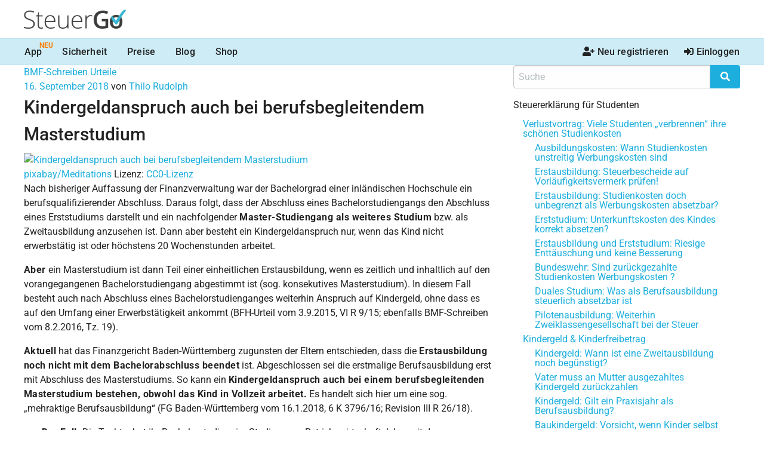

--- FILE ---
content_type: text/html; charset=utf-8
request_url: https://www.steuergo.de/blog/kindergeldanspruch-auch-bei-berufsbegleitendem-masterstudium/
body_size: 37842
content:
<!DOCTYPE html>
<!--[if IE 9]><html class="lt-ie10" lang="de" > <![endif]-->
<html class="no-js" lang="de" >
<head>
	<meta charset="utf-8"><script type="47082c688bea2c8b8521c464-text/javascript">(window.NREUM||(NREUM={})).init={privacy:{cookies_enabled:true},ajax:{deny_list:["bam.nr-data.net"]},feature_flags:["soft_nav"],distributed_tracing:{enabled:true}};(window.NREUM||(NREUM={})).loader_config={agentID:"1120303402",accountID:"92503",trustKey:"92503",xpid:"XQQCUVVACQMGUlNSBQYAVA==",licenseKey:"7770539d66",applicationID:"1066202772",browserID:"1120303402"};;/*! For license information please see nr-loader-spa-1.308.0.min.js.LICENSE.txt */
(()=>{var e,t,r={384:(e,t,r)=>{"use strict";r.d(t,{NT:()=>a,US:()=>u,Zm:()=>o,bQ:()=>d,dV:()=>c,pV:()=>l});var n=r(6154),i=r(1863),s=r(1910);const a={beacon:"bam.nr-data.net",errorBeacon:"bam.nr-data.net"};function o(){return n.gm.NREUM||(n.gm.NREUM={}),void 0===n.gm.newrelic&&(n.gm.newrelic=n.gm.NREUM),n.gm.NREUM}function c(){let e=o();return e.o||(e.o={ST:n.gm.setTimeout,SI:n.gm.setImmediate||n.gm.setInterval,CT:n.gm.clearTimeout,XHR:n.gm.XMLHttpRequest,REQ:n.gm.Request,EV:n.gm.Event,PR:n.gm.Promise,MO:n.gm.MutationObserver,FETCH:n.gm.fetch,WS:n.gm.WebSocket},(0,s.i)(...Object.values(e.o))),e}function d(e,t){let r=o();r.initializedAgents??={},t.initializedAt={ms:(0,i.t)(),date:new Date},r.initializedAgents[e]=t}function u(e,t){o()[e]=t}function l(){return function(){let e=o();const t=e.info||{};e.info={beacon:a.beacon,errorBeacon:a.errorBeacon,...t}}(),function(){let e=o();const t=e.init||{};e.init={...t}}(),c(),function(){let e=o();const t=e.loader_config||{};e.loader_config={...t}}(),o()}},782:(e,t,r)=>{"use strict";r.d(t,{T:()=>n});const n=r(860).K7.pageViewTiming},860:(e,t,r)=>{"use strict";r.d(t,{$J:()=>u,K7:()=>c,P3:()=>d,XX:()=>i,Yy:()=>o,df:()=>s,qY:()=>n,v4:()=>a});const n="events",i="jserrors",s="browser/blobs",a="rum",o="browser/logs",c={ajax:"ajax",genericEvents:"generic_events",jserrors:i,logging:"logging",metrics:"metrics",pageAction:"page_action",pageViewEvent:"page_view_event",pageViewTiming:"page_view_timing",sessionReplay:"session_replay",sessionTrace:"session_trace",softNav:"soft_navigations",spa:"spa"},d={[c.pageViewEvent]:1,[c.pageViewTiming]:2,[c.metrics]:3,[c.jserrors]:4,[c.spa]:5,[c.ajax]:6,[c.sessionTrace]:7,[c.softNav]:8,[c.sessionReplay]:9,[c.logging]:10,[c.genericEvents]:11},u={[c.pageViewEvent]:a,[c.pageViewTiming]:n,[c.ajax]:n,[c.spa]:n,[c.softNav]:n,[c.metrics]:i,[c.jserrors]:i,[c.sessionTrace]:s,[c.sessionReplay]:s,[c.logging]:o,[c.genericEvents]:"ins"}},944:(e,t,r)=>{"use strict";r.d(t,{R:()=>i});var n=r(3241);function i(e,t){"function"==typeof console.debug&&(console.debug("New Relic Warning: https://github.com/newrelic/newrelic-browser-agent/blob/main/docs/warning-codes.md#".concat(e),t),(0,n.W)({agentIdentifier:null,drained:null,type:"data",name:"warn",feature:"warn",data:{code:e,secondary:t}}))}},993:(e,t,r)=>{"use strict";r.d(t,{A$:()=>s,ET:()=>a,TZ:()=>o,p_:()=>i});var n=r(860);const i={ERROR:"ERROR",WARN:"WARN",INFO:"INFO",DEBUG:"DEBUG",TRACE:"TRACE"},s={OFF:0,ERROR:1,WARN:2,INFO:3,DEBUG:4,TRACE:5},a="log",o=n.K7.logging},1541:(e,t,r)=>{"use strict";r.d(t,{U:()=>i,f:()=>n});const n={MFE:"MFE",BA:"BA"};function i(e,t){if(2!==t?.harvestEndpointVersion)return{};const r=t.agentRef.runtime.appMetadata.agents[0].entityGuid;return e?{"source.id":e.id,"source.name":e.name,"source.type":e.type,"parent.id":e.parent?.id||r,"parent.type":e.parent?.type||n.BA}:{"entity.guid":r,appId:t.agentRef.info.applicationID}}},1687:(e,t,r)=>{"use strict";r.d(t,{Ak:()=>d,Ze:()=>h,x3:()=>u});var n=r(3241),i=r(7836),s=r(3606),a=r(860),o=r(2646);const c={};function d(e,t){const r={staged:!1,priority:a.P3[t]||0};l(e),c[e].get(t)||c[e].set(t,r)}function u(e,t){e&&c[e]&&(c[e].get(t)&&c[e].delete(t),p(e,t,!1),c[e].size&&f(e))}function l(e){if(!e)throw new Error("agentIdentifier required");c[e]||(c[e]=new Map)}function h(e="",t="feature",r=!1){if(l(e),!e||!c[e].get(t)||r)return p(e,t);c[e].get(t).staged=!0,f(e)}function f(e){const t=Array.from(c[e]);t.every(([e,t])=>t.staged)&&(t.sort((e,t)=>e[1].priority-t[1].priority),t.forEach(([t])=>{c[e].delete(t),p(e,t)}))}function p(e,t,r=!0){const a=e?i.ee.get(e):i.ee,c=s.i.handlers;if(!a.aborted&&a.backlog&&c){if((0,n.W)({agentIdentifier:e,type:"lifecycle",name:"drain",feature:t}),r){const e=a.backlog[t],r=c[t];if(r){for(let t=0;e&&t<e.length;++t)g(e[t],r);Object.entries(r).forEach(([e,t])=>{Object.values(t||{}).forEach(t=>{t[0]?.on&&t[0]?.context()instanceof o.y&&t[0].on(e,t[1])})})}}a.isolatedBacklog||delete c[t],a.backlog[t]=null,a.emit("drain-"+t,[])}}function g(e,t){var r=e[1];Object.values(t[r]||{}).forEach(t=>{var r=e[0];if(t[0]===r){var n=t[1],i=e[3],s=e[2];n.apply(i,s)}})}},1738:(e,t,r)=>{"use strict";r.d(t,{U:()=>f,Y:()=>h});var n=r(3241),i=r(9908),s=r(1863),a=r(944),o=r(5701),c=r(3969),d=r(8362),u=r(860),l=r(4261);function h(e,t,r,s){const h=s||r;!h||h[e]&&h[e]!==d.d.prototype[e]||(h[e]=function(){(0,i.p)(c.xV,["API/"+e+"/called"],void 0,u.K7.metrics,r.ee),(0,n.W)({agentIdentifier:r.agentIdentifier,drained:!!o.B?.[r.agentIdentifier],type:"data",name:"api",feature:l.Pl+e,data:{}});try{return t.apply(this,arguments)}catch(e){(0,a.R)(23,e)}})}function f(e,t,r,n,a){const o=e.info;null===r?delete o.jsAttributes[t]:o.jsAttributes[t]=r,(a||null===r)&&(0,i.p)(l.Pl+n,[(0,s.t)(),t,r],void 0,"session",e.ee)}},1741:(e,t,r)=>{"use strict";r.d(t,{W:()=>s});var n=r(944),i=r(4261);class s{#e(e,...t){if(this[e]!==s.prototype[e])return this[e](...t);(0,n.R)(35,e)}addPageAction(e,t){return this.#e(i.hG,e,t)}register(e){return this.#e(i.eY,e)}recordCustomEvent(e,t){return this.#e(i.fF,e,t)}setPageViewName(e,t){return this.#e(i.Fw,e,t)}setCustomAttribute(e,t,r){return this.#e(i.cD,e,t,r)}noticeError(e,t){return this.#e(i.o5,e,t)}setUserId(e,t=!1){return this.#e(i.Dl,e,t)}setApplicationVersion(e){return this.#e(i.nb,e)}setErrorHandler(e){return this.#e(i.bt,e)}addRelease(e,t){return this.#e(i.k6,e,t)}log(e,t){return this.#e(i.$9,e,t)}start(){return this.#e(i.d3)}finished(e){return this.#e(i.BL,e)}recordReplay(){return this.#e(i.CH)}pauseReplay(){return this.#e(i.Tb)}addToTrace(e){return this.#e(i.U2,e)}setCurrentRouteName(e){return this.#e(i.PA,e)}interaction(e){return this.#e(i.dT,e)}wrapLogger(e,t,r){return this.#e(i.Wb,e,t,r)}measure(e,t){return this.#e(i.V1,e,t)}consent(e){return this.#e(i.Pv,e)}}},1863:(e,t,r)=>{"use strict";function n(){return Math.floor(performance.now())}r.d(t,{t:()=>n})},1910:(e,t,r)=>{"use strict";r.d(t,{i:()=>s});var n=r(944);const i=new Map;function s(...e){return e.every(e=>{if(i.has(e))return i.get(e);const t="function"==typeof e?e.toString():"",r=t.includes("[native code]"),s=t.includes("nrWrapper");return r||s||(0,n.R)(64,e?.name||t),i.set(e,r),r})}},2555:(e,t,r)=>{"use strict";r.d(t,{D:()=>o,f:()=>a});var n=r(384),i=r(8122);const s={beacon:n.NT.beacon,errorBeacon:n.NT.errorBeacon,licenseKey:void 0,applicationID:void 0,sa:void 0,queueTime:void 0,applicationTime:void 0,ttGuid:void 0,user:void 0,account:void 0,product:void 0,extra:void 0,jsAttributes:{},userAttributes:void 0,atts:void 0,transactionName:void 0,tNamePlain:void 0};function a(e){try{return!!e.licenseKey&&!!e.errorBeacon&&!!e.applicationID}catch(e){return!1}}const o=e=>(0,i.a)(e,s)},2614:(e,t,r)=>{"use strict";r.d(t,{BB:()=>a,H3:()=>n,g:()=>d,iL:()=>c,tS:()=>o,uh:()=>i,wk:()=>s});const n="NRBA",i="SESSION",s=144e5,a=18e5,o={STARTED:"session-started",PAUSE:"session-pause",RESET:"session-reset",RESUME:"session-resume",UPDATE:"session-update"},c={SAME_TAB:"same-tab",CROSS_TAB:"cross-tab"},d={OFF:0,FULL:1,ERROR:2}},2646:(e,t,r)=>{"use strict";r.d(t,{y:()=>n});class n{constructor(e){this.contextId=e}}},2843:(e,t,r)=>{"use strict";r.d(t,{G:()=>s,u:()=>i});var n=r(3878);function i(e,t=!1,r,i){(0,n.DD)("visibilitychange",function(){if(t)return void("hidden"===document.visibilityState&&e());e(document.visibilityState)},r,i)}function s(e,t,r){(0,n.sp)("pagehide",e,t,r)}},3241:(e,t,r)=>{"use strict";r.d(t,{W:()=>s});var n=r(6154);const i="newrelic";function s(e={}){try{n.gm.dispatchEvent(new CustomEvent(i,{detail:e}))}catch(e){}}},3304:(e,t,r)=>{"use strict";r.d(t,{A:()=>s});var n=r(7836);const i=()=>{const e=new WeakSet;return(t,r)=>{if("object"==typeof r&&null!==r){if(e.has(r))return;e.add(r)}return r}};function s(e){try{return JSON.stringify(e,i())??""}catch(e){try{n.ee.emit("internal-error",[e])}catch(e){}return""}}},3333:(e,t,r)=>{"use strict";r.d(t,{$v:()=>u,TZ:()=>n,Xh:()=>c,Zp:()=>i,kd:()=>d,mq:()=>o,nf:()=>a,qN:()=>s});const n=r(860).K7.genericEvents,i=["auxclick","click","copy","keydown","paste","scrollend"],s=["focus","blur"],a=4,o=1e3,c=2e3,d=["PageAction","UserAction","BrowserPerformance"],u={RESOURCES:"experimental.resources",REGISTER:"register"}},3434:(e,t,r)=>{"use strict";r.d(t,{Jt:()=>s,YM:()=>d});var n=r(7836),i=r(5607);const s="nr@original:".concat(i.W),a=50;var o=Object.prototype.hasOwnProperty,c=!1;function d(e,t){return e||(e=n.ee),r.inPlace=function(e,t,n,i,s){n||(n="");const a="-"===n.charAt(0);for(let o=0;o<t.length;o++){const c=t[o],d=e[c];l(d)||(e[c]=r(d,a?c+n:n,i,c,s))}},r.flag=s,r;function r(t,r,n,c,d){return l(t)?t:(r||(r=""),nrWrapper[s]=t,function(e,t,r){if(Object.defineProperty&&Object.keys)try{return Object.keys(e).forEach(function(r){Object.defineProperty(t,r,{get:function(){return e[r]},set:function(t){return e[r]=t,t}})}),t}catch(e){u([e],r)}for(var n in e)o.call(e,n)&&(t[n]=e[n])}(t,nrWrapper,e),nrWrapper);function nrWrapper(){var s,o,l,h;let f;try{o=this,s=[...arguments],l="function"==typeof n?n(s,o):n||{}}catch(t){u([t,"",[s,o,c],l],e)}i(r+"start",[s,o,c],l,d);const p=performance.now();let g;try{return h=t.apply(o,s),g=performance.now(),h}catch(e){throw g=performance.now(),i(r+"err",[s,o,e],l,d),f=e,f}finally{const e=g-p,t={start:p,end:g,duration:e,isLongTask:e>=a,methodName:c,thrownError:f};t.isLongTask&&i("long-task",[t,o],l,d),i(r+"end",[s,o,h],l,d)}}}function i(r,n,i,s){if(!c||t){var a=c;c=!0;try{e.emit(r,n,i,t,s)}catch(t){u([t,r,n,i],e)}c=a}}}function u(e,t){t||(t=n.ee);try{t.emit("internal-error",e)}catch(e){}}function l(e){return!(e&&"function"==typeof e&&e.apply&&!e[s])}},3606:(e,t,r)=>{"use strict";r.d(t,{i:()=>s});var n=r(9908);s.on=a;var i=s.handlers={};function s(e,t,r,s){a(s||n.d,i,e,t,r)}function a(e,t,r,i,s){s||(s="feature"),e||(e=n.d);var a=t[s]=t[s]||{};(a[r]=a[r]||[]).push([e,i])}},3738:(e,t,r)=>{"use strict";r.d(t,{He:()=>i,Kp:()=>o,Lc:()=>d,Rz:()=>u,TZ:()=>n,bD:()=>s,d3:()=>a,jx:()=>l,sl:()=>h,uP:()=>c});const n=r(860).K7.sessionTrace,i="bstResource",s="resource",a="-start",o="-end",c="fn"+a,d="fn"+o,u="pushState",l=1e3,h=3e4},3785:(e,t,r)=>{"use strict";r.d(t,{R:()=>c,b:()=>d});var n=r(9908),i=r(1863),s=r(860),a=r(3969),o=r(993);function c(e,t,r={},c=o.p_.INFO,d=!0,u,l=(0,i.t)()){(0,n.p)(a.xV,["API/logging/".concat(c.toLowerCase(),"/called")],void 0,s.K7.metrics,e),(0,n.p)(o.ET,[l,t,r,c,d,u],void 0,s.K7.logging,e)}function d(e){return"string"==typeof e&&Object.values(o.p_).some(t=>t===e.toUpperCase().trim())}},3878:(e,t,r)=>{"use strict";function n(e,t){return{capture:e,passive:!1,signal:t}}function i(e,t,r=!1,i){window.addEventListener(e,t,n(r,i))}function s(e,t,r=!1,i){document.addEventListener(e,t,n(r,i))}r.d(t,{DD:()=>s,jT:()=>n,sp:()=>i})},3962:(e,t,r)=>{"use strict";r.d(t,{AM:()=>a,O2:()=>l,OV:()=>s,Qu:()=>h,TZ:()=>c,ih:()=>f,pP:()=>o,t1:()=>u,tC:()=>i,wD:()=>d});var n=r(860);const i=["click","keydown","submit"],s="popstate",a="api",o="initialPageLoad",c=n.K7.softNav,d=5e3,u=500,l={INITIAL_PAGE_LOAD:"",ROUTE_CHANGE:1,UNSPECIFIED:2},h={INTERACTION:1,AJAX:2,CUSTOM_END:3,CUSTOM_TRACER:4},f={IP:"in progress",PF:"pending finish",FIN:"finished",CAN:"cancelled"}},3969:(e,t,r)=>{"use strict";r.d(t,{TZ:()=>n,XG:()=>o,rs:()=>i,xV:()=>a,z_:()=>s});const n=r(860).K7.metrics,i="sm",s="cm",a="storeSupportabilityMetrics",o="storeEventMetrics"},4234:(e,t,r)=>{"use strict";r.d(t,{W:()=>s});var n=r(7836),i=r(1687);class s{constructor(e,t){this.agentIdentifier=e,this.ee=n.ee.get(e),this.featureName=t,this.blocked=!1}deregisterDrain(){(0,i.x3)(this.agentIdentifier,this.featureName)}}},4261:(e,t,r)=>{"use strict";r.d(t,{$9:()=>u,BL:()=>c,CH:()=>p,Dl:()=>R,Fw:()=>w,PA:()=>v,Pl:()=>n,Pv:()=>A,Tb:()=>h,U2:()=>a,V1:()=>E,Wb:()=>T,bt:()=>y,cD:()=>b,d3:()=>x,dT:()=>d,eY:()=>g,fF:()=>f,hG:()=>s,hw:()=>i,k6:()=>o,nb:()=>m,o5:()=>l});const n="api-",i=n+"ixn-",s="addPageAction",a="addToTrace",o="addRelease",c="finished",d="interaction",u="log",l="noticeError",h="pauseReplay",f="recordCustomEvent",p="recordReplay",g="register",m="setApplicationVersion",v="setCurrentRouteName",b="setCustomAttribute",y="setErrorHandler",w="setPageViewName",R="setUserId",x="start",T="wrapLogger",E="measure",A="consent"},5205:(e,t,r)=>{"use strict";r.d(t,{j:()=>S});var n=r(384),i=r(1741);var s=r(2555),a=r(3333);const o=e=>{if(!e||"string"!=typeof e)return!1;try{document.createDocumentFragment().querySelector(e)}catch{return!1}return!0};var c=r(2614),d=r(944),u=r(8122);const l="[data-nr-mask]",h=e=>(0,u.a)(e,(()=>{const e={feature_flags:[],experimental:{allow_registered_children:!1,resources:!1},mask_selector:"*",block_selector:"[data-nr-block]",mask_input_options:{color:!1,date:!1,"datetime-local":!1,email:!1,month:!1,number:!1,range:!1,search:!1,tel:!1,text:!1,time:!1,url:!1,week:!1,textarea:!1,select:!1,password:!0}};return{ajax:{deny_list:void 0,block_internal:!0,enabled:!0,autoStart:!0},api:{get allow_registered_children(){return e.feature_flags.includes(a.$v.REGISTER)||e.experimental.allow_registered_children},set allow_registered_children(t){e.experimental.allow_registered_children=t},duplicate_registered_data:!1},browser_consent_mode:{enabled:!1},distributed_tracing:{enabled:void 0,exclude_newrelic_header:void 0,cors_use_newrelic_header:void 0,cors_use_tracecontext_headers:void 0,allowed_origins:void 0},get feature_flags(){return e.feature_flags},set feature_flags(t){e.feature_flags=t},generic_events:{enabled:!0,autoStart:!0},harvest:{interval:30},jserrors:{enabled:!0,autoStart:!0},logging:{enabled:!0,autoStart:!0},metrics:{enabled:!0,autoStart:!0},obfuscate:void 0,page_action:{enabled:!0},page_view_event:{enabled:!0,autoStart:!0},page_view_timing:{enabled:!0,autoStart:!0},performance:{capture_marks:!1,capture_measures:!1,capture_detail:!0,resources:{get enabled(){return e.feature_flags.includes(a.$v.RESOURCES)||e.experimental.resources},set enabled(t){e.experimental.resources=t},asset_types:[],first_party_domains:[],ignore_newrelic:!0}},privacy:{cookies_enabled:!0},proxy:{assets:void 0,beacon:void 0},session:{expiresMs:c.wk,inactiveMs:c.BB},session_replay:{autoStart:!0,enabled:!1,preload:!1,sampling_rate:10,error_sampling_rate:100,collect_fonts:!1,inline_images:!1,fix_stylesheets:!0,mask_all_inputs:!0,get mask_text_selector(){return e.mask_selector},set mask_text_selector(t){o(t)?e.mask_selector="".concat(t,",").concat(l):""===t||null===t?e.mask_selector=l:(0,d.R)(5,t)},get block_class(){return"nr-block"},get ignore_class(){return"nr-ignore"},get mask_text_class(){return"nr-mask"},get block_selector(){return e.block_selector},set block_selector(t){o(t)?e.block_selector+=",".concat(t):""!==t&&(0,d.R)(6,t)},get mask_input_options(){return e.mask_input_options},set mask_input_options(t){t&&"object"==typeof t?e.mask_input_options={...t,password:!0}:(0,d.R)(7,t)}},session_trace:{enabled:!0,autoStart:!0},soft_navigations:{enabled:!0,autoStart:!0},spa:{enabled:!0,autoStart:!0},ssl:void 0,user_actions:{enabled:!0,elementAttributes:["id","className","tagName","type"]}}})());var f=r(6154),p=r(9324);let g=0;const m={buildEnv:p.F3,distMethod:p.Xs,version:p.xv,originTime:f.WN},v={consented:!1},b={appMetadata:{},get consented(){return this.session?.state?.consent||v.consented},set consented(e){v.consented=e},customTransaction:void 0,denyList:void 0,disabled:!1,harvester:void 0,isolatedBacklog:!1,isRecording:!1,loaderType:void 0,maxBytes:3e4,obfuscator:void 0,onerror:void 0,ptid:void 0,releaseIds:{},session:void 0,timeKeeper:void 0,registeredEntities:[],jsAttributesMetadata:{bytes:0},get harvestCount(){return++g}},y=e=>{const t=(0,u.a)(e,b),r=Object.keys(m).reduce((e,t)=>(e[t]={value:m[t],writable:!1,configurable:!0,enumerable:!0},e),{});return Object.defineProperties(t,r)};var w=r(5701);const R=e=>{const t=e.startsWith("http");e+="/",r.p=t?e:"https://"+e};var x=r(7836),T=r(3241);const E={accountID:void 0,trustKey:void 0,agentID:void 0,licenseKey:void 0,applicationID:void 0,xpid:void 0},A=e=>(0,u.a)(e,E),_=new Set;function S(e,t={},r,a){let{init:o,info:c,loader_config:d,runtime:u={},exposed:l=!0}=t;if(!c){const e=(0,n.pV)();o=e.init,c=e.info,d=e.loader_config}e.init=h(o||{}),e.loader_config=A(d||{}),c.jsAttributes??={},f.bv&&(c.jsAttributes.isWorker=!0),e.info=(0,s.D)(c);const p=e.init,g=[c.beacon,c.errorBeacon];_.has(e.agentIdentifier)||(p.proxy.assets&&(R(p.proxy.assets),g.push(p.proxy.assets)),p.proxy.beacon&&g.push(p.proxy.beacon),e.beacons=[...g],function(e){const t=(0,n.pV)();Object.getOwnPropertyNames(i.W.prototype).forEach(r=>{const n=i.W.prototype[r];if("function"!=typeof n||"constructor"===n)return;let s=t[r];e[r]&&!1!==e.exposed&&"micro-agent"!==e.runtime?.loaderType&&(t[r]=(...t)=>{const n=e[r](...t);return s?s(...t):n})})}(e),(0,n.US)("activatedFeatures",w.B)),u.denyList=[...p.ajax.deny_list||[],...p.ajax.block_internal?g:[]],u.ptid=e.agentIdentifier,u.loaderType=r,e.runtime=y(u),_.has(e.agentIdentifier)||(e.ee=x.ee.get(e.agentIdentifier),e.exposed=l,(0,T.W)({agentIdentifier:e.agentIdentifier,drained:!!w.B?.[e.agentIdentifier],type:"lifecycle",name:"initialize",feature:void 0,data:e.config})),_.add(e.agentIdentifier)}},5270:(e,t,r)=>{"use strict";r.d(t,{Aw:()=>a,SR:()=>s,rF:()=>o});var n=r(384),i=r(7767);function s(e){return!!(0,n.dV)().o.MO&&(0,i.V)(e)&&!0===e?.session_trace.enabled}function a(e){return!0===e?.session_replay.preload&&s(e)}function o(e,t){try{if("string"==typeof t?.type){if("password"===t.type.toLowerCase())return"*".repeat(e?.length||0);if(void 0!==t?.dataset?.nrUnmask||t?.classList?.contains("nr-unmask"))return e}}catch(e){}return"string"==typeof e?e.replace(/[\S]/g,"*"):"*".repeat(e?.length||0)}},5289:(e,t,r)=>{"use strict";r.d(t,{GG:()=>a,Qr:()=>c,sB:()=>o});var n=r(3878),i=r(6389);function s(){return"undefined"==typeof document||"complete"===document.readyState}function a(e,t){if(s())return e();const r=(0,i.J)(e),a=setInterval(()=>{s()&&(clearInterval(a),r())},500);(0,n.sp)("load",r,t)}function o(e){if(s())return e();(0,n.DD)("DOMContentLoaded",e)}function c(e){if(s())return e();(0,n.sp)("popstate",e)}},5607:(e,t,r)=>{"use strict";r.d(t,{W:()=>n});const n=(0,r(9566).bz)()},5701:(e,t,r)=>{"use strict";r.d(t,{B:()=>s,t:()=>a});var n=r(3241);const i=new Set,s={};function a(e,t){const r=t.agentIdentifier;s[r]??={},e&&"object"==typeof e&&(i.has(r)||(t.ee.emit("rumresp",[e]),s[r]=e,i.add(r),(0,n.W)({agentIdentifier:r,loaded:!0,drained:!0,type:"lifecycle",name:"load",feature:void 0,data:e})))}},6154:(e,t,r)=>{"use strict";r.d(t,{OF:()=>d,RI:()=>i,WN:()=>h,bv:()=>s,eN:()=>f,gm:()=>a,lR:()=>l,m:()=>c,mw:()=>o,sb:()=>u});var n=r(1863);const i="undefined"!=typeof window&&!!window.document,s="undefined"!=typeof WorkerGlobalScope&&("undefined"!=typeof self&&self instanceof WorkerGlobalScope&&self.navigator instanceof WorkerNavigator||"undefined"!=typeof globalThis&&globalThis instanceof WorkerGlobalScope&&globalThis.navigator instanceof WorkerNavigator),a=i?window:"undefined"!=typeof WorkerGlobalScope&&("undefined"!=typeof self&&self instanceof WorkerGlobalScope&&self||"undefined"!=typeof globalThis&&globalThis instanceof WorkerGlobalScope&&globalThis),o=Boolean("hidden"===a?.document?.visibilityState),c=""+a?.location,d=/iPad|iPhone|iPod/.test(a.navigator?.userAgent),u=d&&"undefined"==typeof SharedWorker,l=(()=>{const e=a.navigator?.userAgent?.match(/Firefox[/\s](\d+\.\d+)/);return Array.isArray(e)&&e.length>=2?+e[1]:0})(),h=Date.now()-(0,n.t)(),f=()=>"undefined"!=typeof PerformanceNavigationTiming&&a?.performance?.getEntriesByType("navigation")?.[0]?.responseStart},6344:(e,t,r)=>{"use strict";r.d(t,{BB:()=>u,Qb:()=>l,TZ:()=>i,Ug:()=>a,Vh:()=>s,_s:()=>o,bc:()=>d,yP:()=>c});var n=r(2614);const i=r(860).K7.sessionReplay,s="errorDuringReplay",a=.12,o={DomContentLoaded:0,Load:1,FullSnapshot:2,IncrementalSnapshot:3,Meta:4,Custom:5},c={[n.g.ERROR]:15e3,[n.g.FULL]:3e5,[n.g.OFF]:0},d={RESET:{message:"Session was reset",sm:"Reset"},IMPORT:{message:"Recorder failed to import",sm:"Import"},TOO_MANY:{message:"429: Too Many Requests",sm:"Too-Many"},TOO_BIG:{message:"Payload was too large",sm:"Too-Big"},CROSS_TAB:{message:"Session Entity was set to OFF on another tab",sm:"Cross-Tab"},ENTITLEMENTS:{message:"Session Replay is not allowed and will not be started",sm:"Entitlement"}},u=5e3,l={API:"api",RESUME:"resume",SWITCH_TO_FULL:"switchToFull",INITIALIZE:"initialize",PRELOAD:"preload"}},6389:(e,t,r)=>{"use strict";function n(e,t=500,r={}){const n=r?.leading||!1;let i;return(...r)=>{n&&void 0===i&&(e.apply(this,r),i=setTimeout(()=>{i=clearTimeout(i)},t)),n||(clearTimeout(i),i=setTimeout(()=>{e.apply(this,r)},t))}}function i(e){let t=!1;return(...r)=>{t||(t=!0,e.apply(this,r))}}r.d(t,{J:()=>i,s:()=>n})},6630:(e,t,r)=>{"use strict";r.d(t,{T:()=>n});const n=r(860).K7.pageViewEvent},6774:(e,t,r)=>{"use strict";r.d(t,{T:()=>n});const n=r(860).K7.jserrors},7295:(e,t,r)=>{"use strict";r.d(t,{Xv:()=>a,gX:()=>i,iW:()=>s});var n=[];function i(e){if(!e||s(e))return!1;if(0===n.length)return!0;if("*"===n[0].hostname)return!1;for(var t=0;t<n.length;t++){var r=n[t];if(r.hostname.test(e.hostname)&&r.pathname.test(e.pathname))return!1}return!0}function s(e){return void 0===e.hostname}function a(e){if(n=[],e&&e.length)for(var t=0;t<e.length;t++){let r=e[t];if(!r)continue;if("*"===r)return void(n=[{hostname:"*"}]);0===r.indexOf("http://")?r=r.substring(7):0===r.indexOf("https://")&&(r=r.substring(8));const i=r.indexOf("/");let s,a;i>0?(s=r.substring(0,i),a=r.substring(i)):(s=r,a="*");let[c]=s.split(":");n.push({hostname:o(c),pathname:o(a,!0)})}}function o(e,t=!1){const r=e.replace(/[.+?^${}()|[\]\\]/g,e=>"\\"+e).replace(/\*/g,".*?");return new RegExp((t?"^":"")+r+"$")}},7485:(e,t,r)=>{"use strict";r.d(t,{D:()=>i});var n=r(6154);function i(e){if(0===(e||"").indexOf("data:"))return{protocol:"data"};try{const t=new URL(e,location.href),r={port:t.port,hostname:t.hostname,pathname:t.pathname,search:t.search,protocol:t.protocol.slice(0,t.protocol.indexOf(":")),sameOrigin:t.protocol===n.gm?.location?.protocol&&t.host===n.gm?.location?.host};return r.port&&""!==r.port||("http:"===t.protocol&&(r.port="80"),"https:"===t.protocol&&(r.port="443")),r.pathname&&""!==r.pathname?r.pathname.startsWith("/")||(r.pathname="/".concat(r.pathname)):r.pathname="/",r}catch(e){return{}}}},7699:(e,t,r)=>{"use strict";r.d(t,{It:()=>s,KC:()=>o,No:()=>i,qh:()=>a});var n=r(860);const i=16e3,s=1e6,a="SESSION_ERROR",o={[n.K7.logging]:!0,[n.K7.genericEvents]:!1,[n.K7.jserrors]:!1,[n.K7.ajax]:!1}},7767:(e,t,r)=>{"use strict";r.d(t,{V:()=>i});var n=r(6154);const i=e=>n.RI&&!0===e?.privacy.cookies_enabled},7836:(e,t,r)=>{"use strict";r.d(t,{P:()=>o,ee:()=>c});var n=r(384),i=r(8990),s=r(2646),a=r(5607);const o="nr@context:".concat(a.W),c=function e(t,r){var n={},a={},u={},l=!1;try{l=16===r.length&&d.initializedAgents?.[r]?.runtime.isolatedBacklog}catch(e){}var h={on:p,addEventListener:p,removeEventListener:function(e,t){var r=n[e];if(!r)return;for(var i=0;i<r.length;i++)r[i]===t&&r.splice(i,1)},emit:function(e,r,n,i,s){!1!==s&&(s=!0);if(c.aborted&&!i)return;t&&s&&t.emit(e,r,n);var o=f(n);g(e).forEach(e=>{e.apply(o,r)});var d=v()[a[e]];d&&d.push([h,e,r,o]);return o},get:m,listeners:g,context:f,buffer:function(e,t){const r=v();if(t=t||"feature",h.aborted)return;Object.entries(e||{}).forEach(([e,n])=>{a[n]=t,t in r||(r[t]=[])})},abort:function(){h._aborted=!0,Object.keys(h.backlog).forEach(e=>{delete h.backlog[e]})},isBuffering:function(e){return!!v()[a[e]]},debugId:r,backlog:l?{}:t&&"object"==typeof t.backlog?t.backlog:{},isolatedBacklog:l};return Object.defineProperty(h,"aborted",{get:()=>{let e=h._aborted||!1;return e||(t&&(e=t.aborted),e)}}),h;function f(e){return e&&e instanceof s.y?e:e?(0,i.I)(e,o,()=>new s.y(o)):new s.y(o)}function p(e,t){n[e]=g(e).concat(t)}function g(e){return n[e]||[]}function m(t){return u[t]=u[t]||e(h,t)}function v(){return h.backlog}}(void 0,"globalEE"),d=(0,n.Zm)();d.ee||(d.ee=c)},8122:(e,t,r)=>{"use strict";r.d(t,{a:()=>i});var n=r(944);function i(e,t){try{if(!e||"object"!=typeof e)return(0,n.R)(3);if(!t||"object"!=typeof t)return(0,n.R)(4);const r=Object.create(Object.getPrototypeOf(t),Object.getOwnPropertyDescriptors(t)),s=0===Object.keys(r).length?e:r;for(let a in s)if(void 0!==e[a])try{if(null===e[a]){r[a]=null;continue}Array.isArray(e[a])&&Array.isArray(t[a])?r[a]=Array.from(new Set([...e[a],...t[a]])):"object"==typeof e[a]&&"object"==typeof t[a]?r[a]=i(e[a],t[a]):r[a]=e[a]}catch(e){r[a]||(0,n.R)(1,e)}return r}catch(e){(0,n.R)(2,e)}}},8139:(e,t,r)=>{"use strict";r.d(t,{u:()=>h});var n=r(7836),i=r(3434),s=r(8990),a=r(6154);const o={},c=a.gm.XMLHttpRequest,d="addEventListener",u="removeEventListener",l="nr@wrapped:".concat(n.P);function h(e){var t=function(e){return(e||n.ee).get("events")}(e);if(o[t.debugId]++)return t;o[t.debugId]=1;var r=(0,i.YM)(t,!0);function h(e){r.inPlace(e,[d,u],"-",p)}function p(e,t){return e[1]}return"getPrototypeOf"in Object&&(a.RI&&f(document,h),c&&f(c.prototype,h),f(a.gm,h)),t.on(d+"-start",function(e,t){var n=e[1];if(null!==n&&("function"==typeof n||"object"==typeof n)&&"newrelic"!==e[0]){var i=(0,s.I)(n,l,function(){var e={object:function(){if("function"!=typeof n.handleEvent)return;return n.handleEvent.apply(n,arguments)},function:n}[typeof n];return e?r(e,"fn-",null,e.name||"anonymous"):n});this.wrapped=e[1]=i}}),t.on(u+"-start",function(e){e[1]=this.wrapped||e[1]}),t}function f(e,t,...r){let n=e;for(;"object"==typeof n&&!Object.prototype.hasOwnProperty.call(n,d);)n=Object.getPrototypeOf(n);n&&t(n,...r)}},8362:(e,t,r)=>{"use strict";r.d(t,{d:()=>s});var n=r(9566),i=r(1741);class s extends i.W{agentIdentifier=(0,n.LA)(16)}},8374:(e,t,r)=>{r.nc=(()=>{try{return document?.currentScript?.nonce}catch(e){}return""})()},8990:(e,t,r)=>{"use strict";r.d(t,{I:()=>i});var n=Object.prototype.hasOwnProperty;function i(e,t,r){if(n.call(e,t))return e[t];var i=r();if(Object.defineProperty&&Object.keys)try{return Object.defineProperty(e,t,{value:i,writable:!0,enumerable:!1}),i}catch(e){}return e[t]=i,i}},9119:(e,t,r)=>{"use strict";r.d(t,{L:()=>s});var n=/([^?#]*)[^#]*(#[^?]*|$).*/,i=/([^?#]*)().*/;function s(e,t){return e?e.replace(t?n:i,"$1$2"):e}},9300:(e,t,r)=>{"use strict";r.d(t,{T:()=>n});const n=r(860).K7.ajax},9324:(e,t,r)=>{"use strict";r.d(t,{AJ:()=>a,F3:()=>i,Xs:()=>s,Yq:()=>o,xv:()=>n});const n="1.308.0",i="PROD",s="CDN",a="@newrelic/rrweb",o="1.0.1"},9566:(e,t,r)=>{"use strict";r.d(t,{LA:()=>o,ZF:()=>c,bz:()=>a,el:()=>d});var n=r(6154);const i="xxxxxxxx-xxxx-4xxx-yxxx-xxxxxxxxxxxx";function s(e,t){return e?15&e[t]:16*Math.random()|0}function a(){const e=n.gm?.crypto||n.gm?.msCrypto;let t,r=0;return e&&e.getRandomValues&&(t=e.getRandomValues(new Uint8Array(30))),i.split("").map(e=>"x"===e?s(t,r++).toString(16):"y"===e?(3&s()|8).toString(16):e).join("")}function o(e){const t=n.gm?.crypto||n.gm?.msCrypto;let r,i=0;t&&t.getRandomValues&&(r=t.getRandomValues(new Uint8Array(e)));const a=[];for(var o=0;o<e;o++)a.push(s(r,i++).toString(16));return a.join("")}function c(){return o(16)}function d(){return o(32)}},9908:(e,t,r)=>{"use strict";r.d(t,{d:()=>n,p:()=>i});var n=r(7836).ee.get("handle");function i(e,t,r,i,s){s?(s.buffer([e],i),s.emit(e,t,r)):(n.buffer([e],i),n.emit(e,t,r))}}},n={};function i(e){var t=n[e];if(void 0!==t)return t.exports;var s=n[e]={exports:{}};return r[e](s,s.exports,i),s.exports}i.m=r,i.d=(e,t)=>{for(var r in t)i.o(t,r)&&!i.o(e,r)&&Object.defineProperty(e,r,{enumerable:!0,get:t[r]})},i.f={},i.e=e=>Promise.all(Object.keys(i.f).reduce((t,r)=>(i.f[r](e,t),t),[])),i.u=e=>({212:"nr-spa-compressor",249:"nr-spa-recorder",478:"nr-spa"}[e]+"-1.308.0.min.js"),i.o=(e,t)=>Object.prototype.hasOwnProperty.call(e,t),e={},t="NRBA-1.308.0.PROD:",i.l=(r,n,s,a)=>{if(e[r])e[r].push(n);else{var o,c;if(void 0!==s)for(var d=document.getElementsByTagName("script"),u=0;u<d.length;u++){var l=d[u];if(l.getAttribute("src")==r||l.getAttribute("data-webpack")==t+s){o=l;break}}if(!o){c=!0;var h={478:"sha512-RSfSVnmHk59T/uIPbdSE0LPeqcEdF4/+XhfJdBuccH5rYMOEZDhFdtnh6X6nJk7hGpzHd9Ujhsy7lZEz/ORYCQ==",249:"sha512-ehJXhmntm85NSqW4MkhfQqmeKFulra3klDyY0OPDUE+sQ3GokHlPh1pmAzuNy//3j4ac6lzIbmXLvGQBMYmrkg==",212:"sha512-B9h4CR46ndKRgMBcK+j67uSR2RCnJfGefU+A7FrgR/k42ovXy5x/MAVFiSvFxuVeEk/pNLgvYGMp1cBSK/G6Fg=="};(o=document.createElement("script")).charset="utf-8",i.nc&&o.setAttribute("nonce",i.nc),o.setAttribute("data-webpack",t+s),o.src=r,0!==o.src.indexOf(window.location.origin+"/")&&(o.crossOrigin="anonymous"),h[a]&&(o.integrity=h[a])}e[r]=[n];var f=(t,n)=>{o.onerror=o.onload=null,clearTimeout(p);var i=e[r];if(delete e[r],o.parentNode&&o.parentNode.removeChild(o),i&&i.forEach(e=>e(n)),t)return t(n)},p=setTimeout(f.bind(null,void 0,{type:"timeout",target:o}),12e4);o.onerror=f.bind(null,o.onerror),o.onload=f.bind(null,o.onload),c&&document.head.appendChild(o)}},i.r=e=>{"undefined"!=typeof Symbol&&Symbol.toStringTag&&Object.defineProperty(e,Symbol.toStringTag,{value:"Module"}),Object.defineProperty(e,"__esModule",{value:!0})},i.p="https://js-agent.newrelic.com/",(()=>{var e={38:0,788:0};i.f.j=(t,r)=>{var n=i.o(e,t)?e[t]:void 0;if(0!==n)if(n)r.push(n[2]);else{var s=new Promise((r,i)=>n=e[t]=[r,i]);r.push(n[2]=s);var a=i.p+i.u(t),o=new Error;i.l(a,r=>{if(i.o(e,t)&&(0!==(n=e[t])&&(e[t]=void 0),n)){var s=r&&("load"===r.type?"missing":r.type),a=r&&r.target&&r.target.src;o.message="Loading chunk "+t+" failed: ("+s+": "+a+")",o.name="ChunkLoadError",o.type=s,o.request=a,n[1](o)}},"chunk-"+t,t)}};var t=(t,r)=>{var n,s,[a,o,c]=r,d=0;if(a.some(t=>0!==e[t])){for(n in o)i.o(o,n)&&(i.m[n]=o[n]);if(c)c(i)}for(t&&t(r);d<a.length;d++)s=a[d],i.o(e,s)&&e[s]&&e[s][0](),e[s]=0},r=self["webpackChunk:NRBA-1.308.0.PROD"]=self["webpackChunk:NRBA-1.308.0.PROD"]||[];r.forEach(t.bind(null,0)),r.push=t.bind(null,r.push.bind(r))})(),(()=>{"use strict";i(8374);var e=i(8362),t=i(860);const r=Object.values(t.K7);var n=i(5205);var s=i(9908),a=i(1863),o=i(4261),c=i(1738);var d=i(1687),u=i(4234),l=i(5289),h=i(6154),f=i(944),p=i(5270),g=i(7767),m=i(6389),v=i(7699);class b extends u.W{constructor(e,t){super(e.agentIdentifier,t),this.agentRef=e,this.abortHandler=void 0,this.featAggregate=void 0,this.loadedSuccessfully=void 0,this.onAggregateImported=new Promise(e=>{this.loadedSuccessfully=e}),this.deferred=Promise.resolve(),!1===e.init[this.featureName].autoStart?this.deferred=new Promise((t,r)=>{this.ee.on("manual-start-all",(0,m.J)(()=>{(0,d.Ak)(e.agentIdentifier,this.featureName),t()}))}):(0,d.Ak)(e.agentIdentifier,t)}importAggregator(e,t,r={}){if(this.featAggregate)return;const n=async()=>{let n;await this.deferred;try{if((0,g.V)(e.init)){const{setupAgentSession:t}=await i.e(478).then(i.bind(i,8766));n=t(e)}}catch(e){(0,f.R)(20,e),this.ee.emit("internal-error",[e]),(0,s.p)(v.qh,[e],void 0,this.featureName,this.ee)}try{if(!this.#t(this.featureName,n,e.init))return(0,d.Ze)(this.agentIdentifier,this.featureName),void this.loadedSuccessfully(!1);const{Aggregate:i}=await t();this.featAggregate=new i(e,r),e.runtime.harvester.initializedAggregates.push(this.featAggregate),this.loadedSuccessfully(!0)}catch(e){(0,f.R)(34,e),this.abortHandler?.(),(0,d.Ze)(this.agentIdentifier,this.featureName,!0),this.loadedSuccessfully(!1),this.ee&&this.ee.abort()}};h.RI?(0,l.GG)(()=>n(),!0):n()}#t(e,r,n){if(this.blocked)return!1;switch(e){case t.K7.sessionReplay:return(0,p.SR)(n)&&!!r;case t.K7.sessionTrace:return!!r;default:return!0}}}var y=i(6630),w=i(2614),R=i(3241);class x extends b{static featureName=y.T;constructor(e){var t;super(e,y.T),this.setupInspectionEvents(e.agentIdentifier),t=e,(0,c.Y)(o.Fw,function(e,r){"string"==typeof e&&("/"!==e.charAt(0)&&(e="/"+e),t.runtime.customTransaction=(r||"http://custom.transaction")+e,(0,s.p)(o.Pl+o.Fw,[(0,a.t)()],void 0,void 0,t.ee))},t),this.importAggregator(e,()=>i.e(478).then(i.bind(i,2467)))}setupInspectionEvents(e){const t=(t,r)=>{t&&(0,R.W)({agentIdentifier:e,timeStamp:t.timeStamp,loaded:"complete"===t.target.readyState,type:"window",name:r,data:t.target.location+""})};(0,l.sB)(e=>{t(e,"DOMContentLoaded")}),(0,l.GG)(e=>{t(e,"load")}),(0,l.Qr)(e=>{t(e,"navigate")}),this.ee.on(w.tS.UPDATE,(t,r)=>{(0,R.W)({agentIdentifier:e,type:"lifecycle",name:"session",data:r})})}}var T=i(384);class E extends e.d{constructor(e){var t;(super(),h.gm)?(this.features={},(0,T.bQ)(this.agentIdentifier,this),this.desiredFeatures=new Set(e.features||[]),this.desiredFeatures.add(x),(0,n.j)(this,e,e.loaderType||"agent"),t=this,(0,c.Y)(o.cD,function(e,r,n=!1){if("string"==typeof e){if(["string","number","boolean"].includes(typeof r)||null===r)return(0,c.U)(t,e,r,o.cD,n);(0,f.R)(40,typeof r)}else(0,f.R)(39,typeof e)},t),function(e){(0,c.Y)(o.Dl,function(t,r=!1){if("string"!=typeof t&&null!==t)return void(0,f.R)(41,typeof t);const n=e.info.jsAttributes["enduser.id"];r&&null!=n&&n!==t?(0,s.p)(o.Pl+"setUserIdAndResetSession",[t],void 0,"session",e.ee):(0,c.U)(e,"enduser.id",t,o.Dl,!0)},e)}(this),function(e){(0,c.Y)(o.nb,function(t){if("string"==typeof t||null===t)return(0,c.U)(e,"application.version",t,o.nb,!1);(0,f.R)(42,typeof t)},e)}(this),function(e){(0,c.Y)(o.d3,function(){e.ee.emit("manual-start-all")},e)}(this),function(e){(0,c.Y)(o.Pv,function(t=!0){if("boolean"==typeof t){if((0,s.p)(o.Pl+o.Pv,[t],void 0,"session",e.ee),e.runtime.consented=t,t){const t=e.features.page_view_event;t.onAggregateImported.then(e=>{const r=t.featAggregate;e&&!r.sentRum&&r.sendRum()})}}else(0,f.R)(65,typeof t)},e)}(this),this.run()):(0,f.R)(21)}get config(){return{info:this.info,init:this.init,loader_config:this.loader_config,runtime:this.runtime}}get api(){return this}run(){try{const e=function(e){const t={};return r.forEach(r=>{t[r]=!!e[r]?.enabled}),t}(this.init),n=[...this.desiredFeatures];n.sort((e,r)=>t.P3[e.featureName]-t.P3[r.featureName]),n.forEach(r=>{if(!e[r.featureName]&&r.featureName!==t.K7.pageViewEvent)return;if(r.featureName===t.K7.spa)return void(0,f.R)(67);const n=function(e){switch(e){case t.K7.ajax:return[t.K7.jserrors];case t.K7.sessionTrace:return[t.K7.ajax,t.K7.pageViewEvent];case t.K7.sessionReplay:return[t.K7.sessionTrace];case t.K7.pageViewTiming:return[t.K7.pageViewEvent];default:return[]}}(r.featureName).filter(e=>!(e in this.features));n.length>0&&(0,f.R)(36,{targetFeature:r.featureName,missingDependencies:n}),this.features[r.featureName]=new r(this)})}catch(e){(0,f.R)(22,e);for(const e in this.features)this.features[e].abortHandler?.();const t=(0,T.Zm)();delete t.initializedAgents[this.agentIdentifier]?.features,delete this.sharedAggregator;return t.ee.get(this.agentIdentifier).abort(),!1}}}var A=i(2843),_=i(782);class S extends b{static featureName=_.T;constructor(e){super(e,_.T),h.RI&&((0,A.u)(()=>(0,s.p)("docHidden",[(0,a.t)()],void 0,_.T,this.ee),!0),(0,A.G)(()=>(0,s.p)("winPagehide",[(0,a.t)()],void 0,_.T,this.ee)),this.importAggregator(e,()=>i.e(478).then(i.bind(i,9917))))}}var O=i(3969);class I extends b{static featureName=O.TZ;constructor(e){super(e,O.TZ),h.RI&&document.addEventListener("securitypolicyviolation",e=>{(0,s.p)(O.xV,["Generic/CSPViolation/Detected"],void 0,this.featureName,this.ee)}),this.importAggregator(e,()=>i.e(478).then(i.bind(i,6555)))}}var N=i(6774),P=i(3878),k=i(3304);class D{constructor(e,t,r,n,i){this.name="UncaughtError",this.message="string"==typeof e?e:(0,k.A)(e),this.sourceURL=t,this.line=r,this.column=n,this.__newrelic=i}}function C(e){return M(e)?e:new D(void 0!==e?.message?e.message:e,e?.filename||e?.sourceURL,e?.lineno||e?.line,e?.colno||e?.col,e?.__newrelic,e?.cause)}function j(e){const t="Unhandled Promise Rejection: ";if(!e?.reason)return;if(M(e.reason)){try{e.reason.message.startsWith(t)||(e.reason.message=t+e.reason.message)}catch(e){}return C(e.reason)}const r=C(e.reason);return(r.message||"").startsWith(t)||(r.message=t+r.message),r}function L(e){if(e.error instanceof SyntaxError&&!/:\d+$/.test(e.error.stack?.trim())){const t=new D(e.message,e.filename,e.lineno,e.colno,e.error.__newrelic,e.cause);return t.name=SyntaxError.name,t}return M(e.error)?e.error:C(e)}function M(e){return e instanceof Error&&!!e.stack}function H(e,r,n,i,o=(0,a.t)()){"string"==typeof e&&(e=new Error(e)),(0,s.p)("err",[e,o,!1,r,n.runtime.isRecording,void 0,i],void 0,t.K7.jserrors,n.ee),(0,s.p)("uaErr",[],void 0,t.K7.genericEvents,n.ee)}var B=i(1541),K=i(993),W=i(3785);function U(e,{customAttributes:t={},level:r=K.p_.INFO}={},n,i,s=(0,a.t)()){(0,W.R)(n.ee,e,t,r,!1,i,s)}function F(e,r,n,i,c=(0,a.t)()){(0,s.p)(o.Pl+o.hG,[c,e,r,i],void 0,t.K7.genericEvents,n.ee)}function V(e,r,n,i,c=(0,a.t)()){const{start:d,end:u,customAttributes:l}=r||{},h={customAttributes:l||{}};if("object"!=typeof h.customAttributes||"string"!=typeof e||0===e.length)return void(0,f.R)(57);const p=(e,t)=>null==e?t:"number"==typeof e?e:e instanceof PerformanceMark?e.startTime:Number.NaN;if(h.start=p(d,0),h.end=p(u,c),Number.isNaN(h.start)||Number.isNaN(h.end))(0,f.R)(57);else{if(h.duration=h.end-h.start,!(h.duration<0))return(0,s.p)(o.Pl+o.V1,[h,e,i],void 0,t.K7.genericEvents,n.ee),h;(0,f.R)(58)}}function G(e,r={},n,i,c=(0,a.t)()){(0,s.p)(o.Pl+o.fF,[c,e,r,i],void 0,t.K7.genericEvents,n.ee)}function z(e){(0,c.Y)(o.eY,function(t){return Y(e,t)},e)}function Y(e,r,n){(0,f.R)(54,"newrelic.register"),r||={},r.type=B.f.MFE,r.licenseKey||=e.info.licenseKey,r.blocked=!1,r.parent=n||{},Array.isArray(r.tags)||(r.tags=[]);const i={};r.tags.forEach(e=>{"name"!==e&&"id"!==e&&(i["source.".concat(e)]=!0)}),r.isolated??=!0;let o=()=>{};const c=e.runtime.registeredEntities;if(!r.isolated){const e=c.find(({metadata:{target:{id:e}}})=>e===r.id&&!r.isolated);if(e)return e}const d=e=>{r.blocked=!0,o=e};function u(e){return"string"==typeof e&&!!e.trim()&&e.trim().length<501||"number"==typeof e}e.init.api.allow_registered_children||d((0,m.J)(()=>(0,f.R)(55))),u(r.id)&&u(r.name)||d((0,m.J)(()=>(0,f.R)(48,r)));const l={addPageAction:(t,n={})=>g(F,[t,{...i,...n},e],r),deregister:()=>{d((0,m.J)(()=>(0,f.R)(68)))},log:(t,n={})=>g(U,[t,{...n,customAttributes:{...i,...n.customAttributes||{}}},e],r),measure:(t,n={})=>g(V,[t,{...n,customAttributes:{...i,...n.customAttributes||{}}},e],r),noticeError:(t,n={})=>g(H,[t,{...i,...n},e],r),register:(t={})=>g(Y,[e,t],l.metadata.target),recordCustomEvent:(t,n={})=>g(G,[t,{...i,...n},e],r),setApplicationVersion:e=>p("application.version",e),setCustomAttribute:(e,t)=>p(e,t),setUserId:e=>p("enduser.id",e),metadata:{customAttributes:i,target:r}},h=()=>(r.blocked&&o(),r.blocked);h()||c.push(l);const p=(e,t)=>{h()||(i[e]=t)},g=(r,n,i)=>{if(h())return;const o=(0,a.t)();(0,s.p)(O.xV,["API/register/".concat(r.name,"/called")],void 0,t.K7.metrics,e.ee);try{if(e.init.api.duplicate_registered_data&&"register"!==r.name){let e=n;if(n[1]instanceof Object){const t={"child.id":i.id,"child.type":i.type};e="customAttributes"in n[1]?[n[0],{...n[1],customAttributes:{...n[1].customAttributes,...t}},...n.slice(2)]:[n[0],{...n[1],...t},...n.slice(2)]}r(...e,void 0,o)}return r(...n,i,o)}catch(e){(0,f.R)(50,e)}};return l}class Z extends b{static featureName=N.T;constructor(e){var t;super(e,N.T),t=e,(0,c.Y)(o.o5,(e,r)=>H(e,r,t),t),function(e){(0,c.Y)(o.bt,function(t){e.runtime.onerror=t},e)}(e),function(e){let t=0;(0,c.Y)(o.k6,function(e,r){++t>10||(this.runtime.releaseIds[e.slice(-200)]=(""+r).slice(-200))},e)}(e),z(e);try{this.removeOnAbort=new AbortController}catch(e){}this.ee.on("internal-error",(t,r)=>{this.abortHandler&&(0,s.p)("ierr",[C(t),(0,a.t)(),!0,{},e.runtime.isRecording,r],void 0,this.featureName,this.ee)}),h.gm.addEventListener("unhandledrejection",t=>{this.abortHandler&&(0,s.p)("err",[j(t),(0,a.t)(),!1,{unhandledPromiseRejection:1},e.runtime.isRecording],void 0,this.featureName,this.ee)},(0,P.jT)(!1,this.removeOnAbort?.signal)),h.gm.addEventListener("error",t=>{this.abortHandler&&(0,s.p)("err",[L(t),(0,a.t)(),!1,{},e.runtime.isRecording],void 0,this.featureName,this.ee)},(0,P.jT)(!1,this.removeOnAbort?.signal)),this.abortHandler=this.#r,this.importAggregator(e,()=>i.e(478).then(i.bind(i,2176)))}#r(){this.removeOnAbort?.abort(),this.abortHandler=void 0}}var q=i(8990);let X=1;function J(e){const t=typeof e;return!e||"object"!==t&&"function"!==t?-1:e===h.gm?0:(0,q.I)(e,"nr@id",function(){return X++})}function Q(e){if("string"==typeof e&&e.length)return e.length;if("object"==typeof e){if("undefined"!=typeof ArrayBuffer&&e instanceof ArrayBuffer&&e.byteLength)return e.byteLength;if("undefined"!=typeof Blob&&e instanceof Blob&&e.size)return e.size;if(!("undefined"!=typeof FormData&&e instanceof FormData))try{return(0,k.A)(e).length}catch(e){return}}}var ee=i(8139),te=i(7836),re=i(3434);const ne={},ie=["open","send"];function se(e){var t=e||te.ee;const r=function(e){return(e||te.ee).get("xhr")}(t);if(void 0===h.gm.XMLHttpRequest)return r;if(ne[r.debugId]++)return r;ne[r.debugId]=1,(0,ee.u)(t);var n=(0,re.YM)(r),i=h.gm.XMLHttpRequest,s=h.gm.MutationObserver,a=h.gm.Promise,o=h.gm.setInterval,c="readystatechange",d=["onload","onerror","onabort","onloadstart","onloadend","onprogress","ontimeout"],u=[],l=h.gm.XMLHttpRequest=function(e){const t=new i(e),s=r.context(t);try{r.emit("new-xhr",[t],s),t.addEventListener(c,(a=s,function(){var e=this;e.readyState>3&&!a.resolved&&(a.resolved=!0,r.emit("xhr-resolved",[],e)),n.inPlace(e,d,"fn-",y)}),(0,P.jT)(!1))}catch(e){(0,f.R)(15,e);try{r.emit("internal-error",[e])}catch(e){}}var a;return t};function p(e,t){n.inPlace(t,["onreadystatechange"],"fn-",y)}if(function(e,t){for(var r in e)t[r]=e[r]}(i,l),l.prototype=i.prototype,n.inPlace(l.prototype,ie,"-xhr-",y),r.on("send-xhr-start",function(e,t){p(e,t),function(e){u.push(e),s&&(g?g.then(b):o?o(b):(m=-m,v.data=m))}(t)}),r.on("open-xhr-start",p),s){var g=a&&a.resolve();if(!o&&!a){var m=1,v=document.createTextNode(m);new s(b).observe(v,{characterData:!0})}}else t.on("fn-end",function(e){e[0]&&e[0].type===c||b()});function b(){for(var e=0;e<u.length;e++)p(0,u[e]);u.length&&(u=[])}function y(e,t){return t}return r}var ae="fetch-",oe=ae+"body-",ce=["arrayBuffer","blob","json","text","formData"],de=h.gm.Request,ue=h.gm.Response,le="prototype";const he={};function fe(e){const t=function(e){return(e||te.ee).get("fetch")}(e);if(!(de&&ue&&h.gm.fetch))return t;if(he[t.debugId]++)return t;function r(e,r,n){var i=e[r];"function"==typeof i&&(e[r]=function(){var e,r=[...arguments],s={};t.emit(n+"before-start",[r],s),s[te.P]&&s[te.P].dt&&(e=s[te.P].dt);var a=i.apply(this,r);return t.emit(n+"start",[r,e],a),a.then(function(e){return t.emit(n+"end",[null,e],a),e},function(e){throw t.emit(n+"end",[e],a),e})})}return he[t.debugId]=1,ce.forEach(e=>{r(de[le],e,oe),r(ue[le],e,oe)}),r(h.gm,"fetch",ae),t.on(ae+"end",function(e,r){var n=this;if(r){var i=r.headers.get("content-length");null!==i&&(n.rxSize=i),t.emit(ae+"done",[null,r],n)}else t.emit(ae+"done",[e],n)}),t}var pe=i(7485),ge=i(9566);class me{constructor(e){this.agentRef=e}generateTracePayload(e){const t=this.agentRef.loader_config;if(!this.shouldGenerateTrace(e)||!t)return null;var r=(t.accountID||"").toString()||null,n=(t.agentID||"").toString()||null,i=(t.trustKey||"").toString()||null;if(!r||!n)return null;var s=(0,ge.ZF)(),a=(0,ge.el)(),o=Date.now(),c={spanId:s,traceId:a,timestamp:o};return(e.sameOrigin||this.isAllowedOrigin(e)&&this.useTraceContextHeadersForCors())&&(c.traceContextParentHeader=this.generateTraceContextParentHeader(s,a),c.traceContextStateHeader=this.generateTraceContextStateHeader(s,o,r,n,i)),(e.sameOrigin&&!this.excludeNewrelicHeader()||!e.sameOrigin&&this.isAllowedOrigin(e)&&this.useNewrelicHeaderForCors())&&(c.newrelicHeader=this.generateTraceHeader(s,a,o,r,n,i)),c}generateTraceContextParentHeader(e,t){return"00-"+t+"-"+e+"-01"}generateTraceContextStateHeader(e,t,r,n,i){return i+"@nr=0-1-"+r+"-"+n+"-"+e+"----"+t}generateTraceHeader(e,t,r,n,i,s){if(!("function"==typeof h.gm?.btoa))return null;var a={v:[0,1],d:{ty:"Browser",ac:n,ap:i,id:e,tr:t,ti:r}};return s&&n!==s&&(a.d.tk=s),btoa((0,k.A)(a))}shouldGenerateTrace(e){return this.agentRef.init?.distributed_tracing?.enabled&&this.isAllowedOrigin(e)}isAllowedOrigin(e){var t=!1;const r=this.agentRef.init?.distributed_tracing;if(e.sameOrigin)t=!0;else if(r?.allowed_origins instanceof Array)for(var n=0;n<r.allowed_origins.length;n++){var i=(0,pe.D)(r.allowed_origins[n]);if(e.hostname===i.hostname&&e.protocol===i.protocol&&e.port===i.port){t=!0;break}}return t}excludeNewrelicHeader(){var e=this.agentRef.init?.distributed_tracing;return!!e&&!!e.exclude_newrelic_header}useNewrelicHeaderForCors(){var e=this.agentRef.init?.distributed_tracing;return!!e&&!1!==e.cors_use_newrelic_header}useTraceContextHeadersForCors(){var e=this.agentRef.init?.distributed_tracing;return!!e&&!!e.cors_use_tracecontext_headers}}var ve=i(9300),be=i(7295);function ye(e){return"string"==typeof e?e:e instanceof(0,T.dV)().o.REQ?e.url:h.gm?.URL&&e instanceof URL?e.href:void 0}var we=["load","error","abort","timeout"],Re=we.length,xe=(0,T.dV)().o.REQ,Te=(0,T.dV)().o.XHR;const Ee="X-NewRelic-App-Data";class Ae extends b{static featureName=ve.T;constructor(e){super(e,ve.T),this.dt=new me(e),this.handler=(e,t,r,n)=>(0,s.p)(e,t,r,n,this.ee);try{const e={xmlhttprequest:"xhr",fetch:"fetch",beacon:"beacon"};h.gm?.performance?.getEntriesByType("resource").forEach(r=>{if(r.initiatorType in e&&0!==r.responseStatus){const n={status:r.responseStatus},i={rxSize:r.transferSize,duration:Math.floor(r.duration),cbTime:0};_e(n,r.name),this.handler("xhr",[n,i,r.startTime,r.responseEnd,e[r.initiatorType]],void 0,t.K7.ajax)}})}catch(e){}fe(this.ee),se(this.ee),function(e,r,n,i){function o(e){var t=this;t.totalCbs=0,t.called=0,t.cbTime=0,t.end=T,t.ended=!1,t.xhrGuids={},t.lastSize=null,t.loadCaptureCalled=!1,t.params=this.params||{},t.metrics=this.metrics||{},t.latestLongtaskEnd=0,e.addEventListener("load",function(r){E(t,e)},(0,P.jT)(!1)),h.lR||e.addEventListener("progress",function(e){t.lastSize=e.loaded},(0,P.jT)(!1))}function c(e){this.params={method:e[0]},_e(this,e[1]),this.metrics={}}function d(t,r){e.loader_config.xpid&&this.sameOrigin&&r.setRequestHeader("X-NewRelic-ID",e.loader_config.xpid);var n=i.generateTracePayload(this.parsedOrigin);if(n){var s=!1;n.newrelicHeader&&(r.setRequestHeader("newrelic",n.newrelicHeader),s=!0),n.traceContextParentHeader&&(r.setRequestHeader("traceparent",n.traceContextParentHeader),n.traceContextStateHeader&&r.setRequestHeader("tracestate",n.traceContextStateHeader),s=!0),s&&(this.dt=n)}}function u(e,t){var n=this.metrics,i=e[0],s=this;if(n&&i){var o=Q(i);o&&(n.txSize=o)}this.startTime=(0,a.t)(),this.body=i,this.listener=function(e){try{"abort"!==e.type||s.loadCaptureCalled||(s.params.aborted=!0),("load"!==e.type||s.called===s.totalCbs&&(s.onloadCalled||"function"!=typeof t.onload)&&"function"==typeof s.end)&&s.end(t)}catch(e){try{r.emit("internal-error",[e])}catch(e){}}};for(var c=0;c<Re;c++)t.addEventListener(we[c],this.listener,(0,P.jT)(!1))}function l(e,t,r){this.cbTime+=e,t?this.onloadCalled=!0:this.called+=1,this.called!==this.totalCbs||!this.onloadCalled&&"function"==typeof r.onload||"function"!=typeof this.end||this.end(r)}function f(e,t){var r=""+J(e)+!!t;this.xhrGuids&&!this.xhrGuids[r]&&(this.xhrGuids[r]=!0,this.totalCbs+=1)}function p(e,t){var r=""+J(e)+!!t;this.xhrGuids&&this.xhrGuids[r]&&(delete this.xhrGuids[r],this.totalCbs-=1)}function g(){this.endTime=(0,a.t)()}function m(e,t){t instanceof Te&&"load"===e[0]&&r.emit("xhr-load-added",[e[1],e[2]],t)}function v(e,t){t instanceof Te&&"load"===e[0]&&r.emit("xhr-load-removed",[e[1],e[2]],t)}function b(e,t,r){t instanceof Te&&("onload"===r&&(this.onload=!0),("load"===(e[0]&&e[0].type)||this.onload)&&(this.xhrCbStart=(0,a.t)()))}function y(e,t){this.xhrCbStart&&r.emit("xhr-cb-time",[(0,a.t)()-this.xhrCbStart,this.onload,t],t)}function w(e){var t,r=e[1]||{};if("string"==typeof e[0]?0===(t=e[0]).length&&h.RI&&(t=""+h.gm.location.href):e[0]&&e[0].url?t=e[0].url:h.gm?.URL&&e[0]&&e[0]instanceof URL?t=e[0].href:"function"==typeof e[0].toString&&(t=e[0].toString()),"string"==typeof t&&0!==t.length){t&&(this.parsedOrigin=(0,pe.D)(t),this.sameOrigin=this.parsedOrigin.sameOrigin);var n=i.generateTracePayload(this.parsedOrigin);if(n&&(n.newrelicHeader||n.traceContextParentHeader))if(e[0]&&e[0].headers)o(e[0].headers,n)&&(this.dt=n);else{var s={};for(var a in r)s[a]=r[a];s.headers=new Headers(r.headers||{}),o(s.headers,n)&&(this.dt=n),e.length>1?e[1]=s:e.push(s)}}function o(e,t){var r=!1;return t.newrelicHeader&&(e.set("newrelic",t.newrelicHeader),r=!0),t.traceContextParentHeader&&(e.set("traceparent",t.traceContextParentHeader),t.traceContextStateHeader&&e.set("tracestate",t.traceContextStateHeader),r=!0),r}}function R(e,t){this.params={},this.metrics={},this.startTime=(0,a.t)(),this.dt=t,e.length>=1&&(this.target=e[0]),e.length>=2&&(this.opts=e[1]);var r=this.opts||{},n=this.target;_e(this,ye(n));var i=(""+(n&&n instanceof xe&&n.method||r.method||"GET")).toUpperCase();this.params.method=i,this.body=r.body,this.txSize=Q(r.body)||0}function x(e,r){if(this.endTime=(0,a.t)(),this.params||(this.params={}),(0,be.iW)(this.params))return;let i;this.params.status=r?r.status:0,"string"==typeof this.rxSize&&this.rxSize.length>0&&(i=+this.rxSize);const s={txSize:this.txSize,rxSize:i,duration:(0,a.t)()-this.startTime};n("xhr",[this.params,s,this.startTime,this.endTime,"fetch"],this,t.K7.ajax)}function T(e){const r=this.params,i=this.metrics;if(!this.ended){this.ended=!0;for(let t=0;t<Re;t++)e.removeEventListener(we[t],this.listener,!1);r.aborted||(0,be.iW)(r)||(i.duration=(0,a.t)()-this.startTime,this.loadCaptureCalled||4!==e.readyState?null==r.status&&(r.status=0):E(this,e),i.cbTime=this.cbTime,n("xhr",[r,i,this.startTime,this.endTime,"xhr"],this,t.K7.ajax))}}function E(e,n){e.params.status=n.status;var i=function(e,t){var r=e.responseType;return"json"===r&&null!==t?t:"arraybuffer"===r||"blob"===r||"json"===r?Q(e.response):"text"===r||""===r||void 0===r?Q(e.responseText):void 0}(n,e.lastSize);if(i&&(e.metrics.rxSize=i),e.sameOrigin&&n.getAllResponseHeaders().indexOf(Ee)>=0){var a=n.getResponseHeader(Ee);a&&((0,s.p)(O.rs,["Ajax/CrossApplicationTracing/Header/Seen"],void 0,t.K7.metrics,r),e.params.cat=a.split(", ").pop())}e.loadCaptureCalled=!0}r.on("new-xhr",o),r.on("open-xhr-start",c),r.on("open-xhr-end",d),r.on("send-xhr-start",u),r.on("xhr-cb-time",l),r.on("xhr-load-added",f),r.on("xhr-load-removed",p),r.on("xhr-resolved",g),r.on("addEventListener-end",m),r.on("removeEventListener-end",v),r.on("fn-end",y),r.on("fetch-before-start",w),r.on("fetch-start",R),r.on("fn-start",b),r.on("fetch-done",x)}(e,this.ee,this.handler,this.dt),this.importAggregator(e,()=>i.e(478).then(i.bind(i,3845)))}}function _e(e,t){var r=(0,pe.D)(t),n=e.params||e;n.hostname=r.hostname,n.port=r.port,n.protocol=r.protocol,n.host=r.hostname+":"+r.port,n.pathname=r.pathname,e.parsedOrigin=r,e.sameOrigin=r.sameOrigin}const Se={},Oe=["pushState","replaceState"];function Ie(e){const t=function(e){return(e||te.ee).get("history")}(e);return!h.RI||Se[t.debugId]++||(Se[t.debugId]=1,(0,re.YM)(t).inPlace(window.history,Oe,"-")),t}var Ne=i(3738);function Pe(e){(0,c.Y)(o.BL,function(r=Date.now()){const n=r-h.WN;n<0&&(0,f.R)(62,r),(0,s.p)(O.XG,[o.BL,{time:n}],void 0,t.K7.metrics,e.ee),e.addToTrace({name:o.BL,start:r,origin:"nr"}),(0,s.p)(o.Pl+o.hG,[n,o.BL],void 0,t.K7.genericEvents,e.ee)},e)}const{He:ke,bD:De,d3:Ce,Kp:je,TZ:Le,Lc:Me,uP:He,Rz:Be}=Ne;class Ke extends b{static featureName=Le;constructor(e){var r;super(e,Le),r=e,(0,c.Y)(o.U2,function(e){if(!(e&&"object"==typeof e&&e.name&&e.start))return;const n={n:e.name,s:e.start-h.WN,e:(e.end||e.start)-h.WN,o:e.origin||"",t:"api"};n.s<0||n.e<0||n.e<n.s?(0,f.R)(61,{start:n.s,end:n.e}):(0,s.p)("bstApi",[n],void 0,t.K7.sessionTrace,r.ee)},r),Pe(e);if(!(0,g.V)(e.init))return void this.deregisterDrain();const n=this.ee;let d;Ie(n),this.eventsEE=(0,ee.u)(n),this.eventsEE.on(He,function(e,t){this.bstStart=(0,a.t)()}),this.eventsEE.on(Me,function(e,r){(0,s.p)("bst",[e[0],r,this.bstStart,(0,a.t)()],void 0,t.K7.sessionTrace,n)}),n.on(Be+Ce,function(e){this.time=(0,a.t)(),this.startPath=location.pathname+location.hash}),n.on(Be+je,function(e){(0,s.p)("bstHist",[location.pathname+location.hash,this.startPath,this.time],void 0,t.K7.sessionTrace,n)});try{d=new PerformanceObserver(e=>{const r=e.getEntries();(0,s.p)(ke,[r],void 0,t.K7.sessionTrace,n)}),d.observe({type:De,buffered:!0})}catch(e){}this.importAggregator(e,()=>i.e(478).then(i.bind(i,6974)),{resourceObserver:d})}}var We=i(6344);class Ue extends b{static featureName=We.TZ;#n;recorder;constructor(e){var r;let n;super(e,We.TZ),r=e,(0,c.Y)(o.CH,function(){(0,s.p)(o.CH,[],void 0,t.K7.sessionReplay,r.ee)},r),function(e){(0,c.Y)(o.Tb,function(){(0,s.p)(o.Tb,[],void 0,t.K7.sessionReplay,e.ee)},e)}(e);try{n=JSON.parse(localStorage.getItem("".concat(w.H3,"_").concat(w.uh)))}catch(e){}(0,p.SR)(e.init)&&this.ee.on(o.CH,()=>this.#i()),this.#s(n)&&this.importRecorder().then(e=>{e.startRecording(We.Qb.PRELOAD,n?.sessionReplayMode)}),this.importAggregator(this.agentRef,()=>i.e(478).then(i.bind(i,6167)),this),this.ee.on("err",e=>{this.blocked||this.agentRef.runtime.isRecording&&(this.errorNoticed=!0,(0,s.p)(We.Vh,[e],void 0,this.featureName,this.ee))})}#s(e){return e&&(e.sessionReplayMode===w.g.FULL||e.sessionReplayMode===w.g.ERROR)||(0,p.Aw)(this.agentRef.init)}importRecorder(){return this.recorder?Promise.resolve(this.recorder):(this.#n??=Promise.all([i.e(478),i.e(249)]).then(i.bind(i,4866)).then(({Recorder:e})=>(this.recorder=new e(this),this.recorder)).catch(e=>{throw this.ee.emit("internal-error",[e]),this.blocked=!0,e}),this.#n)}#i(){this.blocked||(this.featAggregate?this.featAggregate.mode!==w.g.FULL&&this.featAggregate.initializeRecording(w.g.FULL,!0,We.Qb.API):this.importRecorder().then(()=>{this.recorder.startRecording(We.Qb.API,w.g.FULL)}))}}var Fe=i(3962);class Ve extends b{static featureName=Fe.TZ;constructor(e){if(super(e,Fe.TZ),function(e){const r=e.ee.get("tracer");function n(){}(0,c.Y)(o.dT,function(e){return(new n).get("object"==typeof e?e:{})},e);const i=n.prototype={createTracer:function(n,i){var o={},c=this,d="function"==typeof i;return(0,s.p)(O.xV,["API/createTracer/called"],void 0,t.K7.metrics,e.ee),function(){if(r.emit((d?"":"no-")+"fn-start",[(0,a.t)(),c,d],o),d)try{return i.apply(this,arguments)}catch(e){const t="string"==typeof e?new Error(e):e;throw r.emit("fn-err",[arguments,this,t],o),t}finally{r.emit("fn-end",[(0,a.t)()],o)}}}};["actionText","setName","setAttribute","save","ignore","onEnd","getContext","end","get"].forEach(r=>{c.Y.apply(this,[r,function(){return(0,s.p)(o.hw+r,[performance.now(),...arguments],this,t.K7.softNav,e.ee),this},e,i])}),(0,c.Y)(o.PA,function(){(0,s.p)(o.hw+"routeName",[performance.now(),...arguments],void 0,t.K7.softNav,e.ee)},e)}(e),!h.RI||!(0,T.dV)().o.MO)return;const r=Ie(this.ee);try{this.removeOnAbort=new AbortController}catch(e){}Fe.tC.forEach(e=>{(0,P.sp)(e,e=>{l(e)},!0,this.removeOnAbort?.signal)});const n=()=>(0,s.p)("newURL",[(0,a.t)(),""+window.location],void 0,this.featureName,this.ee);r.on("pushState-end",n),r.on("replaceState-end",n),(0,P.sp)(Fe.OV,e=>{l(e),(0,s.p)("newURL",[e.timeStamp,""+window.location],void 0,this.featureName,this.ee)},!0,this.removeOnAbort?.signal);let d=!1;const u=new((0,T.dV)().o.MO)((e,t)=>{d||(d=!0,requestAnimationFrame(()=>{(0,s.p)("newDom",[(0,a.t)()],void 0,this.featureName,this.ee),d=!1}))}),l=(0,m.s)(e=>{"loading"!==document.readyState&&((0,s.p)("newUIEvent",[e],void 0,this.featureName,this.ee),u.observe(document.body,{attributes:!0,childList:!0,subtree:!0,characterData:!0}))},100,{leading:!0});this.abortHandler=function(){this.removeOnAbort?.abort(),u.disconnect(),this.abortHandler=void 0},this.importAggregator(e,()=>i.e(478).then(i.bind(i,4393)),{domObserver:u})}}var Ge=i(3333),ze=i(9119);const Ye={},Ze=new Set;function qe(e){return"string"==typeof e?{type:"string",size:(new TextEncoder).encode(e).length}:e instanceof ArrayBuffer?{type:"ArrayBuffer",size:e.byteLength}:e instanceof Blob?{type:"Blob",size:e.size}:e instanceof DataView?{type:"DataView",size:e.byteLength}:ArrayBuffer.isView(e)?{type:"TypedArray",size:e.byteLength}:{type:"unknown",size:0}}class Xe{constructor(e,t){this.timestamp=(0,a.t)(),this.currentUrl=(0,ze.L)(window.location.href),this.socketId=(0,ge.LA)(8),this.requestedUrl=(0,ze.L)(e),this.requestedProtocols=Array.isArray(t)?t.join(","):t||"",this.openedAt=void 0,this.protocol=void 0,this.extensions=void 0,this.binaryType=void 0,this.messageOrigin=void 0,this.messageCount=0,this.messageBytes=0,this.messageBytesMin=0,this.messageBytesMax=0,this.messageTypes=void 0,this.sendCount=0,this.sendBytes=0,this.sendBytesMin=0,this.sendBytesMax=0,this.sendTypes=void 0,this.closedAt=void 0,this.closeCode=void 0,this.closeReason="unknown",this.closeWasClean=void 0,this.connectedDuration=0,this.hasErrors=void 0}}class $e extends b{static featureName=Ge.TZ;constructor(e){super(e,Ge.TZ);const r=e.init.feature_flags.includes("websockets"),n=[e.init.page_action.enabled,e.init.performance.capture_marks,e.init.performance.capture_measures,e.init.performance.resources.enabled,e.init.user_actions.enabled,r];var d;let u,l;if(d=e,(0,c.Y)(o.hG,(e,t)=>F(e,t,d),d),function(e){(0,c.Y)(o.fF,(t,r)=>G(t,r,e),e)}(e),Pe(e),z(e),function(e){(0,c.Y)(o.V1,(t,r)=>V(t,r,e),e)}(e),r&&(l=function(e){if(!(0,T.dV)().o.WS)return e;const t=e.get("websockets");if(Ye[t.debugId]++)return t;Ye[t.debugId]=1,(0,A.G)(()=>{const e=(0,a.t)();Ze.forEach(r=>{r.nrData.closedAt=e,r.nrData.closeCode=1001,r.nrData.closeReason="Page navigating away",r.nrData.closeWasClean=!1,r.nrData.openedAt&&(r.nrData.connectedDuration=e-r.nrData.openedAt),t.emit("ws",[r.nrData],r)})});class r extends WebSocket{static name="WebSocket";static toString(){return"function WebSocket() { [native code] }"}toString(){return"[object WebSocket]"}get[Symbol.toStringTag](){return r.name}#a(e){(e.__newrelic??={}).socketId=this.nrData.socketId,this.nrData.hasErrors??=!0}constructor(...e){super(...e),this.nrData=new Xe(e[0],e[1]),this.addEventListener("open",()=>{this.nrData.openedAt=(0,a.t)(),["protocol","extensions","binaryType"].forEach(e=>{this.nrData[e]=this[e]}),Ze.add(this)}),this.addEventListener("message",e=>{const{type:t,size:r}=qe(e.data);this.nrData.messageOrigin??=(0,ze.L)(e.origin),this.nrData.messageCount++,this.nrData.messageBytes+=r,this.nrData.messageBytesMin=Math.min(this.nrData.messageBytesMin||1/0,r),this.nrData.messageBytesMax=Math.max(this.nrData.messageBytesMax,r),(this.nrData.messageTypes??"").includes(t)||(this.nrData.messageTypes=this.nrData.messageTypes?"".concat(this.nrData.messageTypes,",").concat(t):t)}),this.addEventListener("close",e=>{this.nrData.closedAt=(0,a.t)(),this.nrData.closeCode=e.code,e.reason&&(this.nrData.closeReason=e.reason),this.nrData.closeWasClean=e.wasClean,this.nrData.connectedDuration=this.nrData.closedAt-this.nrData.openedAt,Ze.delete(this),t.emit("ws",[this.nrData],this)})}addEventListener(e,t,...r){const n=this,i="function"==typeof t?function(...e){try{return t.apply(this,e)}catch(e){throw n.#a(e),e}}:t?.handleEvent?{handleEvent:function(...e){try{return t.handleEvent.apply(t,e)}catch(e){throw n.#a(e),e}}}:t;return super.addEventListener(e,i,...r)}send(e){if(this.readyState===WebSocket.OPEN){const{type:t,size:r}=qe(e);this.nrData.sendCount++,this.nrData.sendBytes+=r,this.nrData.sendBytesMin=Math.min(this.nrData.sendBytesMin||1/0,r),this.nrData.sendBytesMax=Math.max(this.nrData.sendBytesMax,r),(this.nrData.sendTypes??"").includes(t)||(this.nrData.sendTypes=this.nrData.sendTypes?"".concat(this.nrData.sendTypes,",").concat(t):t)}try{return super.send(e)}catch(e){throw this.#a(e),e}}close(...e){try{super.close(...e)}catch(e){throw this.#a(e),e}}}return h.gm.WebSocket=r,t}(this.ee)),h.RI){if(fe(this.ee),se(this.ee),u=Ie(this.ee),e.init.user_actions.enabled){function f(t){const r=(0,pe.D)(t);return e.beacons.includes(r.hostname+":"+r.port)}function p(){u.emit("navChange")}Ge.Zp.forEach(e=>(0,P.sp)(e,e=>(0,s.p)("ua",[e],void 0,this.featureName,this.ee),!0)),Ge.qN.forEach(e=>{const t=(0,m.s)(e=>{(0,s.p)("ua",[e],void 0,this.featureName,this.ee)},500,{leading:!0});(0,P.sp)(e,t)}),h.gm.addEventListener("error",()=>{(0,s.p)("uaErr",[],void 0,t.K7.genericEvents,this.ee)},(0,P.jT)(!1,this.removeOnAbort?.signal)),this.ee.on("open-xhr-start",(e,r)=>{f(e[1])||r.addEventListener("readystatechange",()=>{2===r.readyState&&(0,s.p)("uaXhr",[],void 0,t.K7.genericEvents,this.ee)})}),this.ee.on("fetch-start",e=>{e.length>=1&&!f(ye(e[0]))&&(0,s.p)("uaXhr",[],void 0,t.K7.genericEvents,this.ee)}),u.on("pushState-end",p),u.on("replaceState-end",p),window.addEventListener("hashchange",p,(0,P.jT)(!0,this.removeOnAbort?.signal)),window.addEventListener("popstate",p,(0,P.jT)(!0,this.removeOnAbort?.signal))}if(e.init.performance.resources.enabled&&h.gm.PerformanceObserver?.supportedEntryTypes.includes("resource")){new PerformanceObserver(e=>{e.getEntries().forEach(e=>{(0,s.p)("browserPerformance.resource",[e],void 0,this.featureName,this.ee)})}).observe({type:"resource",buffered:!0})}}r&&l.on("ws",e=>{(0,s.p)("ws-complete",[e],void 0,this.featureName,this.ee)});try{this.removeOnAbort=new AbortController}catch(g){}this.abortHandler=()=>{this.removeOnAbort?.abort(),this.abortHandler=void 0},n.some(e=>e)?this.importAggregator(e,()=>i.e(478).then(i.bind(i,8019))):this.deregisterDrain()}}var Je=i(2646);const Qe=new Map;function et(e,t,r,n,i=!0){if("object"!=typeof t||!t||"string"!=typeof r||!r||"function"!=typeof t[r])return(0,f.R)(29);const s=function(e){return(e||te.ee).get("logger")}(e),a=(0,re.YM)(s),o=new Je.y(te.P);o.level=n.level,o.customAttributes=n.customAttributes,o.autoCaptured=i;const c=t[r]?.[re.Jt]||t[r];return Qe.set(c,o),a.inPlace(t,[r],"wrap-logger-",()=>Qe.get(c)),s}var tt=i(1910);class rt extends b{static featureName=K.TZ;constructor(e){var t;super(e,K.TZ),t=e,(0,c.Y)(o.$9,(e,r)=>U(e,r,t),t),function(e){(0,c.Y)(o.Wb,(t,r,{customAttributes:n={},level:i=K.p_.INFO}={})=>{et(e.ee,t,r,{customAttributes:n,level:i},!1)},e)}(e),z(e);const r=this.ee;["log","error","warn","info","debug","trace"].forEach(e=>{(0,tt.i)(h.gm.console[e]),et(r,h.gm.console,e,{level:"log"===e?"info":e})}),this.ee.on("wrap-logger-end",function([e]){const{level:t,customAttributes:n,autoCaptured:i}=this;(0,W.R)(r,e,n,t,i)}),this.importAggregator(e,()=>i.e(478).then(i.bind(i,5288)))}}new E({features:[Ae,x,S,Ke,Ue,I,Z,$e,rt,Ve],loaderType:"spa"})})()})();</script>
	<meta name="viewport" content="width=device-width, initial-scale=1.0" />
	<meta http-equiv="Content-Type" content="text/html; charset=utf-8" />
	<meta name="lang" content="de" />
<meta name="description" content="Kindergeldanspruch auch bei berufsbegleitendem Masterstudium" />
<meta name="abstract" content="Mit Lohnsteuer kompakt die Steuererklärung online erstellen und abgeben" />
<meta name="robots" content="index, follow" />
<meta name="keywords" content="Steuererkl&auml;rung online, Lohnsteuer, 2025, 2024, 2023, 2022, 2021, Lohnsteuerjahresausgleich, Einkommensteuererklärung, kostenlos, ELSTER" />
<meta name="allow-search" content="1" />
<meta name="author" content="forium GmbH" />
		<meta name="language" content="de"/>
	<title>Kindergeldanspruch auch bei berufsbegleitendem Masterstudium</title>
    <script type="47082c688bea2c8b8521c464-text/javascript">
        var dataLayer = dataLayer || [{'user_language': 'de', 'all_userid': null, 'logged_in': '0', 'email': '', 'email_hash': '', 'payment_tax_yy': 'logged_out', 'user_seniority': 'logged_out', 'user_type': 'logged_out', 'template': '0'}];function gtag() {dataLayer.push(arguments);}    </script>
    
    <!-- Google Tag Manager 1(noscript) -->
    <noscript><iframe src="https://load.sg3.steuergo.de/ns.html?id=GTM-TX5V2HWK" height="0" width="0" style="display:none;visibility:hidden"></iframe></noscript>
    <!-- End Google Tag Manager (noscript) -->


    <!-- Google Tag Manager 1-->
    <script type="47082c688bea2c8b8521c464-text/javascript">(function(w,d,s,l,i){w[l]=w[l]||[];w[l].push({'gtm.start':new Date().getTime(),event:'gtm.js'});var f=d.getElementsByTagName(s)[0],j=d.createElement(s);j.async=true;j.src="https://load.sg3.steuergo.de/ajtobsinef.js?"+i;f.parentNode.insertBefore(j,f);})(window,document,'script','dataLayer','cizhkg=DwFTLicvQiA%2BUDhbOzUkUhBYXEdCRAsaWxYaDAYHHRMJSwoM');</script>
    <!-- End Google Tag Manager -->

    <!-- Google Tag Manager 2(noscript) -->
    <noscript><iframe src="https://www.googletagmanager.com/ns.html?id=GTM-N8S6BJ"
                      height="0" width="0" style="display:none;visibility:hidden"></iframe></noscript>
    <!-- End Google Tag Manager (noscript) -->

    <!-- Google Tag Manager 2-->
    <script type="47082c688bea2c8b8521c464-text/javascript">(function(w,d,s,l,i){w[l]=w[l]||[];w[l].push({'gtm.start':
                new Date().getTime(),event:'gtm.js'});var f=d.getElementsByTagName(s)[0],
            j=d.createElement(s),dl=l!='dataLayer'?'&l='+l:'';j.async=true;j.src=
            'https://www.googletagmanager.com/gtm.js?id='+i+dl;f.parentNode.insertBefore(j,f);
        })(window,document,'script','dataLayer','GTM-N8S6BJ');</script>
    <!-- End Google Tag Manager -->

    	<link rel="shortcut icon" id="favicon" href="/steuergo/sg_favicon_128_2020.png">
	<link rel="apple-touch-icon" href="/steuergo/images/apple-touch-icon.png">
<meta property="og:locale" content="de_DE" />
<meta property="og:type" content="article" />
<meta property="og:title" content="Kindergeldanspruch auch bei berufsbegleitendem Masterstudium" />
<meta property="og:description" content="Nach bisheriger Auffassung der Finanzverwaltung war der Bachelorgrad einer inländischen Hochschule ein berufsqualifizierender Abschluss. Daraus folgt, dass der Abschluss eines Bachelorstudiengangs den Abschluss eines Erststudiums darstellt und ein nachfolgender Master-Studiengang als weiteres Studium bzw. als Zweitausbildung anzusehen ist. Dann aber besteht ein Kindergeldanspruch nur, wenn das Kind nicht erwerbstätig ist oder höchstens 20 Wochenstunden arbeitet. Aber ein Masterstudium ist dann Teil einer einheitlichen Erstausbildung, wenn &hellip; Continue reading Kindergeldanspruch auch bei berufsbegleitendem Masterstudium &raquo;" />
<meta property="og:url" content="https://www.lohnsteuer-kompakt.de/steuerwissen/kindergeldanspruch-auch-bei-berufsbegleitendem-masterstudium/" />
<meta property="og:site_name" content="Blog SteuerGo.de" />
<meta property="og:image" content="https://redaktion.steuergo.de/wp-content/uploads/sites/21/2018/09/art-1238602_1280.jpg" />
<meta property="og:image:width" content="1280" />
<meta property="og:image:height" content="853" />
<meta property="og:image:type" content="image/jpeg" />
<meta name="twitter:card" content="summary_large_image" />
<meta name="twitter:creator" content="@steuergo_de" />
<meta name="twitter:site" content="@steuergo_de" />
<meta name="twitter:label1" content="Verfasst von" />
<meta name="twitter:data1" content="Thilo Rudolph" />
<meta name="twitter:label2" content="Geschätzte Lesezeit" />
<meta name="twitter:data2" content="2 Minuten" />
<meta property="article:publisher" content="https://www.facebook.com/SteuerGo/" />
<meta property="article:published_time" content="2018-09-16T10:17:28+00:00" />
<meta property="article:modified_time" content="2020-08-13T09:01:24+00:00" />
<link rel="alternate" type="application/rss+xml" title="Blog SteuerGo.de &raquo; Feed" href="https://www.steuergo.de/blog/feed/" />
<link rel="alternate" type="application/rss+xml" title="Blog SteuerGo.de &raquo; Kommentar-Feed" href="https://www.steuergo.de/blog/comments/feed/" />
<link rel="alternate" type="application/rss+xml" title="Blog SteuerGo.de &raquo; Kindergeldanspruch auch bei berufsbegleitendem Masterstudium Kommentar-Feed" href="https://www.steuergo.de/blog/kindergeldanspruch-auch-bei-berufsbegleitendem-masterstudium/feed/" />
<link rel="canonical" href="https://www.lohnsteuer-kompakt.de/steuerwissen/kindergeldanspruch-auch-bei-berufsbegleitendem-masterstudium/" />
    <meta name="apple-itunes-app" content="app-id=1509424124, affiliate-data=webSite">
    <meta name="google-play-app" content="app-id=de.steuergo.App">

		<link rel="stylesheet" href="/steuergo/f6/css/fontawesome.min.css?v=rev_25820_20260124">
	<link rel="stylesheet" href="/steuergo/f6/css/foundation.min.css?v=rev_25820_20260124">
	<link rel="stylesheet" href="/steuergo/f6/css/app.css?v=rev_25820_20260124">
	<link rel="stylesheet" href="/steuergo/f6/css/ouibounce_gwo.css?v=rev_25820_20260124">
	<script src="/js/foundation/current/vendor/jquery.js?v=rev_25820_20260124" type="47082c688bea2c8b8521c464-text/javascript"></script>
	<script src="/js/foundation/current/vendor/jquery.cookie.js?v=rev_25820_20260124" type="47082c688bea2c8b8521c464-text/javascript"></script>
	<script src="/js/jquery/ui/js/jquery-ui-2013.js?v=rev_25820_20260124" type="47082c688bea2c8b8521c464-text/javascript"></script>
	<script src="/js/jquery/hideshow/hideshow.min.js?v=rev_25820_20260124" type="47082c688bea2c8b8521c464-text/javascript"></script>
    <script src="/js/indexeddb.js?v=rev_25820_20260124" type="47082c688bea2c8b8521c464-text/javascript"></script>
</head>
<body class="">
<div id="alles">
	<header id="kopf" class="stickyhead">
	<div class="bg_teaser">
		<div class="grid-container full titelzeile show-for-medium">
			<div class="grid-container">
				<div class="grid-x grid-padding-x">
					<div class="auto cell titel">
											<a href="https://www.steuergo.de/de">
							<img src="/steuergo/images/sg_logo.png" alt="SteuerGo" class="top_logo" id="top_logo" width="171" height="32" />
						</a>
										</div>
									</div>
			</div>
		</div>
        		<div class="grid-container full menuezeile">
			<div class="grid-container">
				<div class="grid-x grid-padding-x">
					<div class="cell">
												<div class="title-bar" data-responsive-toggle="responsive-menu" data-animate="slide-in-down slide-out-up" data-hide-for="medium">
							<div class="grid-x">
								<div class="shrink cell">
									<button class="menu-icon" type="button" data-toggle="responsive-menu" title="Menu"></button>
								</div>
								<div class="auto cell titel_kl">
									<div class="grid-x">
										<div class="auto cell">
																					<a href="https://www.steuergo.de/de">
												<img src="/steuergo/images/sg_logo.svg" alt="SteuerGo" class="top_logo_small" id="top_logo_small" />
											</a>
																				</div>
										<div class="shrink cell">
											<div class="grid-x">
												<a href="/start/two_factor_auth" style="display: none;" class="button small success openmodal openmodal_medium" id="a_two_factor_auth">Einloggen</a>
																								<div class="auto cell">
																																						</div>
																								<div class="shrink cell loginmenue_kl">
																																							<ul class="menu horizontal">
														<li>
															<a href="/start/login" class="loginbt_s openmodal openmodal_medium" data-reveal-id="myModal" data-reveal-ajax="true" id="a_login_link"><i class="fa fa-sign-in-alt"></i></a>
														</li>
													</ul>
																									</div>
											</div>
										</div>
									</div>
								</div>
							</div>

						</div>
						<div class="top-bar fast" id="responsive-menu">
														<div class="top-bar-left">
								<ul class="vertical medium-horizontal menu" role="menubar">
																	<li class="has_sticker">
            							<a href="https://www.steuergo.de/blog/steuergo-app/" class="button">App</a>
            							<span class="sticker sticker_behind">NEU</span>
            						</li>
            														<li>
            							<a href="/start/sicherheit" class="button">Sicherheit</a>
            						</li>
            						<li>
            							<a href="/start/preise" class="button">Preise</a>
            						</li>
            						<li>
            						            							<a href="https://www.steuergo.de/blog" class="button active">Blog</a>
            						            						</li>
            					            						<li>
            							<a href="/de/shop/angebote" class="button">Shop</a>
            						</li>
            													</ul>
							</div>
							<div class="top-bar-right">
															<ul class="vertical medium-horizontal menu">
	<li>
		<a href="/start/registrieren" data-tooltip data-position="bottom" data-alignment="right" class="button show-for-medium-only" title="Neu registrieren">
			<i class="fa fa-user-plus"></i>
		</a>
		<a href="/start/registrieren" class="button hide-for-medium-only">
			<span class="show-for-large"><i class="fa fa-user-plus"></i>&nbsp;</span>Neu registrieren		</a>
	</li>
	<li>
		<span data-reveal-id="myModal" data-reveal-ajax="true">
			<a href="/start/login" data-tooltip data-position="bottom" data-alignment="right" class="button show-for-medium-only openmodal openmodal_medium" title="Einloggen">
				<i class="fa fa-sign-in-alt"></i>
			</a>
			<a href="/start/login" class="button hide-for-medium-only openmodal openmodal_medium" id="a_login_link">
				<span class="show-for-large"><i class="fa fa-sign-in-alt"></i>&nbsp;</span>Einloggen			</a>
		</span>
	</li>
</ul>
								</div>
			            	<div class="gwo_close_outside"></div>
						</div>
					</div>
				</div>
			</div>
		</div>
        	</div>	</header>
	<div class="gw_content_wrapper posrelativ">
<div class="cutmarker start_content"></div>
  <div class="content_container">
    <section class="content_wrap  grid-container" role="document">
      <div class="grid-x grid-padding-x">
	<div id="content" class="small-12 large-8 cell" role="main">
    						<article id="post-8671" class="post-8671 post type-post status-publish format-standard has-post-thumbnail hentry category-bmf-schreiben category-urteile tag-bachelor-of-arts tag-bachelorstudiengang tag-bmf-schreiben tag-erstausbildung tag-finanzgericht tag-kindergeld tag-kindergeldanspruch tag-master-studiengang tag-masterstudium" itemtype='http://schema.org/CreativeWork' itemscope='itemscope'>
		<header class="entry-header">
															<div class="entry-meta-categories"><span class="categories-links"><a href="https://www.steuergo.de/blog/category/steuer-nachrichten/bmf-schreiben/" rel="category tag">BMF-Schreiben</a> <a href="https://www.steuergo.de/blog/category/steuer-nachrichten/urteile/" rel="category tag">Urteile</a></span></div>										<div class="entry-meta-header">
									<span class="entry-date updated"><a href="https://www.steuergo.de/blog/kindergeldanspruch-auch-bei-berufsbegleitendem-masterstudium/" rel="bookmark"><time class="entry-date" datetime="2018-09-16T12:17:28+02:00">16. September 2018</time></a></span> <span class="byline">von <span class="author vcard"><a class="url fn n" href="https://www.steuergo.de/blog/author/truforium-de/" rel="author">Thilo Rudolph</a></span></span>											</div><!-- end .entry-meta-header -->
							<h1 class="entry-title-post" itemprop="headline">Kindergeldanspruch auch bei berufsbegleitendem Masterstudium</h1>															<div class="gw_post_img"><a href="https://www.steuergo.de/blog/kindergeldanspruch-auch-bei-berufsbegleitendem-masterstudium/" title="Kindergeldanspruch auch bei berufsbegleitendem Masterstudium"><img width="1280" height="853" src="https://redaktion.steuergo.de/wp-content/uploads/sites/21/2018/09/art-1238602_1280.jpg" class="attachment-824px size-824px wp-post-image" alt="Kindergeldanspruch auch bei berufsbegleitendem Masterstudium" decoding="async" srcset="https://redaktion.steuergo.de/wp-content/uploads/sites/21/2018/09/art-1238602_1280.jpg 1280w, https://redaktion.steuergo.de/wp-content/uploads/sites/21/2018/09/art-1238602_1280-300x200.jpg 300w, https://redaktion.steuergo.de/wp-content/uploads/sites/21/2018/09/art-1238602_1280-1024x682.jpg 1024w, https://redaktion.steuergo.de/wp-content/uploads/sites/21/2018/09/art-1238602_1280-768x512.jpg 768w, https://redaktion.steuergo.de/wp-content/uploads/sites/21/2018/09/art-1238602_1280-1200x800.jpg 1200w, https://redaktion.steuergo.de/wp-content/uploads/sites/21/2018/09/art-1238602_1280-560x373.jpg 560w" sizes="(max-width: 1280px) 100vw, 1280px" /></a></div>				<figcaption class="wp-caption-text"><a href="https://pixabay.com/de/kunst-k%C3%BCnstlerischen-blau-brown-1238602/" target="_blank" rel="noopener noreferrer">pixabay/Meditations</a> Lizenz: <a href="https://creativecommons.org/publicdomain/zero/1.0/deed.de" target="_blank" rel="noopener noreferrer">CC0-Lizenz</a></figcaption>
							</header><!-- .entry-header -->
													<div class="entry-content-post" itemprop="text">
			<p>Nach bisheriger Auffassung der Finanzverwaltung war der Bachelorgrad einer inländischen Hochschule ein berufsqualifizierender Abschluss. Daraus folgt, dass der Abschluss eines Bachelorstudiengangs den Abschluss eines Erststudiums darstellt und ein nachfolgender<strong> Master-Studiengang als weiteres Studium</strong> bzw. als Zweitausbildung anzusehen ist. Dann aber besteht ein Kindergeldanspruch nur, wenn das Kind nicht erwerbstätig ist oder höchstens 20 Wochenstunden arbeitet.<span id="more-8671"></span></p>
<p><strong>Aber</strong> ein Masterstudium ist dann Teil einer einheitlichen Erstausbildung, wenn es zeitlich und inhaltlich auf den vorangegangenen Bachelorstudiengang abgestimmt ist (sog. konsekutives Masterstudium). In diesem Fall besteht auch nach Abschluss eines Bachelorstudienganges weiterhin Anspruch auf Kindergeld, ohne dass es auf den Umfang einer Erwerbst&auml;tigkeit ankommt (BFH-Urteil vom 3.9.2015, VI R 9/15; ebenfalls BMF-Schreiben vom 8.2.2016, Tz. 19).</p>
<p><strong>Aktuell</strong> hat das Finanzgericht Baden-Württemberg zugunsten der Eltern entschieden, dass die <strong>Erstausbildung noch nicht mit dem Bachelorabschluss beendet</strong> ist. Abgeschlossen sei die erstmalige Berufsausbildung erst mit Abschluss des Masterstudiums. So kann ein <strong>Kindergeldanspruch auch bei einem berufsbegleitenden Masterstudium bestehen, obwohl das Kind in Vollzeit arbeitet.</strong> Es handelt sich hier um eine sog. &#8222;mehraktige Berufsausbildung&#8220; (FG Baden-W&uuml;rttemberg vom 16.1.2018, 6 K 3796/16; Revision III R 26/18).</p>
<p style="padding-left: 30px"><strong>Der Fall:</strong> Die Tochter hat ihr Bachelorstudium im Studiengang Betriebswirtschaftslehre mit der Studienrichtung Dienstleistungsmanagement an der Dualen Hochschule am 30.9.2015 mit dem <strong>&#8222;Bachelor of Arts&#8220; abgeschlossen</strong>. Ihr Ausbildungsbetrieb besch&auml;ftigt sie seit dem 1.10.2015 als Angestellte in Vollzeit.</p>
<p style="padding-left: 30px">Zeitgleich beginnt die Tochter ein <strong>berufsbegleitendes Masterstudium</strong> im Studiengang Wirtschaftspsychologie mit geplantem Abschluss &#8222;Master of Science Wirtschaft und Psychologie&#8220;. Nach Auffassung der Familienkasse besteht seit Oktober 2015 kein Anspruch auf Kindergeld mehr, weil das Masterstudium ein weiterbildender Studiengang sei und eben nicht die Erstausbildung fortf&uuml;hre.</p>
<p>Nach Auffassung der Richter muss eine erstmalige Berufsausbildung nicht bereits <em>&#8222;mit dem ersten (objektiv) berufsqualifizierenden Abschluss erfüllt sein&#8220;</em>. Entscheidend seien das angestrebte Berufsziel und ob sich der erste Abschluss als integrativer Bestandteil eines einheitlichen Ausbildungsganges darstelle.</p>
<blockquote><p><strong>Das angestrebte Berufsziel einschließlich des damit erforderlichen Ausbildungsabschlusses müsse <em>&#8222;spätestens zum Zeitpunkt des Abschlusses der (vorangegangenen) Ausbildungsmaßnahme feststehen und aufgrund objektiver Beweisanzeichen erkennbar sein&#8220;</em>.</strong></p></blockquote>
<p>Im Urteilsfall st&uuml;nden die Ausbildungsabschnitte zueinander in einem engen sachlichen sowie zeitlichen Zusammenhang. Es bestehe eine inhaltliche Verkn&uuml;pfung, da beide Studien auf typische kaufm&auml;nnische Aufgaben in der Wirtschaft, insbesondere in den Bereichen Personal, Organisation und Marketing, vorbereiteten. Der Begriff Berufsausbildung enthalte kein einschr&auml;nkendes Erfordernis eines zeitlichen Mindestumfangs. Erforderlich sei eine Ausbildungsma&szlig;nahme, die als Grundlage f&uuml;r den angestrebten Beruf geeignet sei.</p>
<p>Hierf&uuml;r spreche auch die Zusage des Arbeitsgebers, das Masterstudium finanziell zu f&ouml;rdern. An einer ernsthaften und nachhaltigen Vorbereitung auf den angestrebten Beruf fehle es nicht schon, wenn das Kind neben der Ausbildungsma&szlig;nahme arbeite. Der stringente Verlauf des absolvierten Studiums belege die ernsthafte und nachhaltige Durchf&uuml;hrung.</p>
<div class="shariff shariff-align-flex-start shariff-widget-align-flex-start" data-services="facebook" data-url="https%3A%2F%2Fredaktion.steuergo.de%2Fkindergeldanspruch-auch-bei-berufsbegleitendem-masterstudium%2F" data-timestamp="1597316484" data-hidezero="1" data-backendurl="https://redaktion.steuergo.de/wp-json/shariff/v1/share_counts?"><ul class="shariff-buttons theme-round orientation-horizontal buttonsize-small"><li class="shariff-button facebook shariff-nocustomcolor" style="background-color:#4273c8"><a href="https://www.facebook.com/sharer/sharer.php?u=https%3A%2F%2Fredaktion.steuergo.de%2Fkindergeldanspruch-auch-bei-berufsbegleitendem-masterstudium%2F" title="Bei Facebook teilen" aria-label="Bei Facebook teilen" role="button" rel="nofollow" class="shariff-link" style="; background-color:#3b5998; color:#fff" target="_blank"><span class="shariff-icon" style=""><svg width="32px" height="20px" xmlns="http://www.w3.org/2000/svg" viewBox="0 0 18 32"><path fill="#3b5998" d="M17.1 0.2v4.7h-2.8q-1.5 0-2.1 0.6t-0.5 1.9v3.4h5.2l-0.7 5.3h-4.5v13.6h-5.5v-13.6h-4.5v-5.3h4.5v-3.9q0-3.3 1.9-5.2t5-1.8q2.6 0 4.1 0.2z"/></svg></span><span data-service="facebook" style="color:#3b5998" class="shariff-count shariff-hidezero"></span>&nbsp;</a></li><li class="shariff-button twitter shariff-nocustomcolor" style="background-color:#595959"><a href="https://twitter.com/share?url=https%3A%2F%2Fredaktion.steuergo.de%2Fkindergeldanspruch-auch-bei-berufsbegleitendem-masterstudium%2F&text=Kindergeldanspruch%20auch%20bei%20berufsbegleitendem%20Masterstudium" title="Bei X teilen" aria-label="Bei X teilen" role="button" rel="noopener nofollow" class="shariff-link" style="; background-color:#000; color:#fff" target="_blank"><span class="shariff-icon" style=""><svg width="32px" height="20px" xmlns="http://www.w3.org/2000/svg" viewBox="0 0 24 24"><path fill="#000" d="M14.258 10.152L23.176 0h-2.113l-7.747 8.813L7.133 0H0l9.352 13.328L0 23.973h2.113l8.176-9.309 6.531 9.309h7.133zm-2.895 3.293l-.949-1.328L2.875 1.56h3.246l6.086 8.523.945 1.328 7.91 11.078h-3.246zm0 0"/></svg></span></a></li><li class="shariff-button whatsapp shariff-nocustomcolor" style="background-color:#5cbe4a"><a href="https://api.whatsapp.com/send?text=https%3A%2F%2Fredaktion.steuergo.de%2Fkindergeldanspruch-auch-bei-berufsbegleitendem-masterstudium%2F%20Kindergeldanspruch%20auch%20bei%20berufsbegleitendem%20Masterstudium" title="Bei Whatsapp teilen" aria-label="Bei Whatsapp teilen" role="button" rel="noopener nofollow" class="shariff-link" style="; background-color:#34af23; color:#fff" target="_blank"><span class="shariff-icon" style=""><svg width="32px" height="20px" xmlns="http://www.w3.org/2000/svg" viewBox="0 0 32 32"><path fill="#34af23" d="M17.6 17.4q0.2 0 1.7 0.8t1.6 0.9q0 0.1 0 0.3 0 0.6-0.3 1.4-0.3 0.7-1.3 1.2t-1.8 0.5q-1 0-3.4-1.1-1.7-0.8-3-2.1t-2.6-3.3q-1.3-1.9-1.3-3.5v-0.1q0.1-1.6 1.3-2.8 0.4-0.4 0.9-0.4 0.1 0 0.3 0t0.3 0q0.3 0 0.5 0.1t0.3 0.5q0.1 0.4 0.6 1.6t0.4 1.3q0 0.4-0.6 1t-0.6 0.8q0 0.1 0.1 0.3 0.6 1.3 1.8 2.4 1 0.9 2.7 1.8 0.2 0.1 0.4 0.1 0.3 0 1-0.9t0.9-0.9zM14 26.9q2.3 0 4.3-0.9t3.6-2.4 2.4-3.6 0.9-4.3-0.9-4.3-2.4-3.6-3.6-2.4-4.3-0.9-4.3 0.9-3.6 2.4-2.4 3.6-0.9 4.3q0 3.6 2.1 6.6l-1.4 4.2 4.3-1.4q2.8 1.9 6.2 1.9zM14 2.2q2.7 0 5.2 1.1t4.3 2.9 2.9 4.3 1.1 5.2-1.1 5.2-2.9 4.3-4.3 2.9-5.2 1.1q-3.5 0-6.5-1.7l-7.4 2.4 2.4-7.2q-1.9-3.2-1.9-6.9 0-2.7 1.1-5.2t2.9-4.3 4.3-2.9 5.2-1.1z"/></svg></span></a></li><li class="shariff-button linkedin shariff-nocustomcolor" style="background-color:#1488bf"><a href="https://www.linkedin.com/sharing/share-offsite/?url=https%3A%2F%2Fredaktion.steuergo.de%2Fkindergeldanspruch-auch-bei-berufsbegleitendem-masterstudium%2F" title="Bei LinkedIn teilen" aria-label="Bei LinkedIn teilen" role="button" rel="noopener nofollow" class="shariff-link" style="; background-color:#0077b5; color:#fff" target="_blank"><span class="shariff-icon" style=""><svg width="32px" height="20px" xmlns="http://www.w3.org/2000/svg" viewBox="0 0 27 32"><path fill="#0077b5" d="M6.2 11.2v17.7h-5.9v-17.7h5.9zM6.6 5.7q0 1.3-0.9 2.2t-2.4 0.9h0q-1.5 0-2.4-0.9t-0.9-2.2 0.9-2.2 2.4-0.9 2.4 0.9 0.9 2.2zM27.4 18.7v10.1h-5.9v-9.5q0-1.9-0.7-2.9t-2.3-1.1q-1.1 0-1.9 0.6t-1.2 1.5q-0.2 0.5-0.2 1.4v9.9h-5.9q0-7.1 0-11.6t0-5.3l0-0.9h5.9v2.6h0q0.4-0.6 0.7-1t1-0.9 1.6-0.8 2-0.3q3 0 4.9 2t1.9 6z"/></svg></span></a></li><li class="shariff-button mailto shariff-nocustomcolor" style="background-color:#a8a8a8"><a href="mailto:?body=https%3A%2F%2Fredaktion.steuergo.de%2Fkindergeldanspruch-auch-bei-berufsbegleitendem-masterstudium%2F&subject=Kindergeldanspruch%20auch%20bei%20berufsbegleitendem%20Masterstudium" title="Per E-Mail versenden" aria-label="Per E-Mail versenden" role="button" rel="noopener nofollow" class="shariff-link" style="; background-color:#999; color:#fff"><span class="shariff-icon" style=""><svg width="32px" height="20px" xmlns="http://www.w3.org/2000/svg" viewBox="0 0 32 32"><path fill="#999" d="M32 12.7v14.2q0 1.2-0.8 2t-2 0.9h-26.3q-1.2 0-2-0.9t-0.8-2v-14.2q0.8 0.9 1.8 1.6 6.5 4.4 8.9 6.1 1 0.8 1.6 1.2t1.7 0.9 2 0.4h0.1q0.9 0 2-0.4t1.7-0.9 1.6-1.2q3-2.2 8.9-6.1 1-0.7 1.8-1.6zM32 7.4q0 1.4-0.9 2.7t-2.2 2.2q-6.7 4.7-8.4 5.8-0.2 0.1-0.7 0.5t-1 0.7-0.9 0.6-1.1 0.5-0.9 0.2h-0.1q-0.4 0-0.9-0.2t-1.1-0.5-0.9-0.6-1-0.7-0.7-0.5q-1.6-1.1-4.7-3.2t-3.6-2.6q-1.1-0.7-2.1-2t-1-2.5q0-1.4 0.7-2.3t2.1-0.9h26.3q1.2 0 2 0.8t0.9 2z"/></svg></span></a></li><li class="shariff-button info shariff-nocustomcolor" style="background-color:#eee"><a href="http://ct.de/-2467514" title="Weitere Informationen" aria-label="Weitere Informationen" role="button" rel="noopener " class="shariff-link" style="; background-color:#fff; color:#fff" target="_blank"><span class="shariff-icon" style=""><svg width="32px" height="20px" xmlns="http://www.w3.org/2000/svg" viewBox="0 0 11 32"><path fill="#999" d="M11.4 24v2.3q0 0.5-0.3 0.8t-0.8 0.4h-9.1q-0.5 0-0.8-0.4t-0.4-0.8v-2.3q0-0.5 0.4-0.8t0.8-0.4h1.1v-6.8h-1.1q-0.5 0-0.8-0.4t-0.4-0.8v-2.3q0-0.5 0.4-0.8t0.8-0.4h6.8q0.5 0 0.8 0.4t0.4 0.8v10.3h1.1q0.5 0 0.8 0.4t0.3 0.8zM9.2 3.4v3.4q0 0.5-0.4 0.8t-0.8 0.4h-4.6q-0.4 0-0.8-0.4t-0.4-0.8v-3.4q0-0.4 0.4-0.8t0.8-0.4h4.6q0.5 0 0.8 0.4t0.4 0.8z"/></svg></span></a></li></ul></div>					</div><!-- .entry-content -->
		
				<footer class="entry-meta">
			<div class="entry-meta-footer">
													<div class="entry-meta-tags"><span class="genericon genericon-tag"></span> <span class="tags-links"><a href="https://www.steuergo.de/blog/tag/bachelor-of-arts/" rel="tag">Bachelor of Arts</a>, <a href="https://www.steuergo.de/blog/tag/bachelorstudiengang/" rel="tag">Bachelorstudiengang</a>, <a href="https://www.steuergo.de/blog/tag/bmf-schreiben/" rel="tag">BMF-Schreiben</a>, <a href="https://www.steuergo.de/blog/tag/erstausbildung/" rel="tag">Erstausbildung</a>, <a href="https://www.steuergo.de/blog/tag/finanzgericht/" rel="tag">Finanzgericht</a>, <a href="https://www.steuergo.de/blog/tag/kindergeld/" rel="tag">Kindergeld</a>, <a href="https://www.steuergo.de/blog/tag/kindergeldanspruch/" rel="tag">Kindergeldanspruch</a>, <a href="https://www.steuergo.de/blog/tag/master-studiengang/" rel="tag">Master-Studiengang</a>, <a href="https://www.steuergo.de/blog/tag/masterstudium/" rel="tag">Masterstudium</a></span></div>							</div><!-- end .entry-meta-footer -->
						</footer><!-- .entry-meta -->
		
	</article><!-- #post -->
							<nav class="nav-single">
					<span class="nav-previous"><a href="https://www.steuergo.de/blog/krankenversicherung-pauschale-bonuszahlungen-mindern-sonderausgaben/" rel="prev"><span class="meta-nav">&laquo;</span> Krankenversicherung: Pauschale Bonuszahlungen mindern Sonderausgaben</a></span>
					<span class="nav-next"><a href="https://www.steuergo.de/blog/verbilligte-vermietung-moeblierungszuschlag-bei-moeblierter-wohnung/" rel="next">Verbilligte Vermietung: Möblierungszuschlag bei möblierter Wohnung <span class="meta-nav">&raquo;</span></a></span>
				</nav><!-- .nav-single -->
						<div id="comments" class="comments-area">
					<div id="respond" class="comment-respond">
		<h3 id="reply-title" class="comment-reply-title">Schreibe einen Kommentar <small><a rel="nofollow" id="cancel-comment-reply-link" href="/kindergeldanspruch-auch-bei-berufsbegleitendem-masterstudium/#respond" style="display:none;">Antwort abbrechen</a></small></h3><form action="https://redaktion.steuergo.de/wp-comments-post.php" method="post" id="commentform" class="comment-form" novalidate><p class="comment-notes">Ihre E-Mail-Adresse wird nicht veröffentlicht.<br> <span class="required">*</span> Pflichtfelder</p><p class="comment-form-comment"><label for="comment">Kommentar</label><textarea id="comment" name="comment" cols="45" rows="8" aria-required="true"></textarea></p><div class="grid container">
			       <div class="grid-x grid-padding-x">
			      	<p class="comment-form-author large-auto cell"><label for="author">Name <span class="required">*</span></label> <input id="author" name="author" type="text" value="" size="50" aria-required='true' /></p>
<p class="comment-form-email large-auto cell"><label for="email">E-Mail <span class="required">*</span></label> <input id="email" name="email" type="text" value="" size="50" aria-required='true' /></p>
</div></div>
<p class="comment-form-cookies-consent cell"><input id="wp-comment-cookies-consent" name="wp-comment-cookies-consent" type="checkbox" value="yes" /><label for="wp-comment-cookies-consent">Für zukünftige Kommentare: Name, E-Mail und Website in diesem Browser speichern.</label></p>
<p class="form-submit"><input name="submit" type="submit" id="submit" class="submit button" value="Kommentar abschicken" /> <input type='hidden' name='comment_post_ID' value='8671' id='comment_post_ID' />
<input type='hidden' name='comment_parent' id='comment_parent' value='0' />
</p><p style="display: none;"><input type="hidden" id="akismet_comment_nonce" name="akismet_comment_nonce" value="dd76b1fda0" /></p><p style="display: none !important;" class="akismet-fields-container" data-prefix="ak_"><label>&#916;<textarea name="ak_hp_textarea" cols="45" rows="8" maxlength="100"></textarea></label><input type="hidden" id="ak_js_1" name="ak_js" value="192"/><script type="de8871ec5d1a0c7c42fc726e-text/javascript">document.getElementById( "ak_js_1" ).setAttribute( "value", ( new Date() ).getTime() );</script></p></form>	</div><!-- #respond -->
	<p class="akismet_comment_form_privacy_notice">Diese Website verwendet Akismet, um Spam zu reduzieren. <a href="https://akismet.com/privacy/" target="_blank" rel="nofollow noopener">Erfahre, wie deine Kommentardaten verarbeitet werden.</a></p></div>
			</div><!-- #content -->
		<div id="secondary" itemtype="http://schema.org/WPSideBar" itemscope="itemscope" class="small-12 large-4 cell widget-area" role="complementary">
			<aside id="search-7" class="widget widget_search"><form role="search" method="get" id="searchform" action="https://www.steuergo.de/blog/" onsubmit="if (!window.__cfRLUnblockHandlers) return false; if (!window.__cfRLUnblockHandlers) return false; return push_search_to_datalayer('s','b');" data-cf-modified-de8871ec5d1a0c7c42fc726e-="" data-cf-modified-47082c688bea2c8b8521c464-="">
    <div class="input-group">
        <input type="search" value="" name="s" id="s" placeholder="Suche" class="input-group-field">
        <div class="input-group-button">
            <button type="submit" id="searchsubmit" class="button success">
                <i class="fa fa-search"></i>
            </button>
        </div>
    </div>
</form></aside><aside id="nav_menu-6" class="widget widget_nav_menu"><h6 class="widget-title">Steuererklärung für Studenten</h6><div class="menu-steuererklaerung-fuer-studenten-container"><ul id="menu-steuererklaerung-fuer-studenten" class="menu"><li id="menu-item-17395" class="menu-item menu-item-type-post_type menu-item-object-post menu-item-has-children menu-item-17395"><a href="https://www.steuergo.de/blog/viele-studenten-verbrennen-ihre-schoenen-verlustvortraege/">Verlustvortrag: Viele Studenten &#8222;verbrennen&#8220; ihre schönen Studienkosten</a>
<ul class="sub-menu">
	<li id="menu-item-17473" class="menu-item menu-item-type-post_type menu-item-object-post menu-item-17473"><a href="https://www.steuergo.de/blog/ausbildungskosten-wann-studienkosten-unstreitig-werbungskosten-sind/">Ausbildungskosten: Wann Studienkosten unstreitig Werbungskosten sind</a></li>
	<li id="menu-item-17464" class="menu-item menu-item-type-post_type menu-item-object-post menu-item-17464"><a href="https://www.steuergo.de/blog/erstausbildung-steuerbescheide-auf-vorlaeufigkeitsvermerk-pruefen/">Erstausbildung: Steuerbescheide auf Vorläufigkeitsvermerk prüfen!</a></li>
	<li id="menu-item-17467" class="menu-item menu-item-type-post_type menu-item-object-post menu-item-17467"><a href="https://www.steuergo.de/blog/erstausbildung-studienkosten-doch-unbegrenzt-als-werbungskosten-absetzbar/">Erstausbildung: Studienkosten doch unbegrenzt als Werbungskosten absetzbar?</a></li>
	<li id="menu-item-17443" class="menu-item menu-item-type-post_type menu-item-object-post menu-item-17443"><a href="https://www.steuergo.de/blog/erststudium-unterkunftskosten-des-kindes-korrekt-absetzen/">Erststudium: Unterkunftskosten des Kindes korrekt absetzen?</a></li>
	<li id="menu-item-17437" class="menu-item menu-item-type-post_type menu-item-object-post menu-item-17437"><a href="https://www.steuergo.de/blog/erstausbildung-und-erststudium-riesige-enttaeuschung-und-keine-besserung/">Erstausbildung und Erststudium: Riesige Enttäuschung und keine Besserung</a></li>
	<li id="menu-item-17470" class="menu-item menu-item-type-post_type menu-item-object-post menu-item-17470"><a href="https://www.steuergo.de/blog/bundeswehr-sind-zurueckgezahlte-studienkosten-werbungskosten/">Bundeswehr: Sind zurückgezahlte Studienkosten Werbungskosten ?</a></li>
	<li id="menu-item-17440" class="menu-item menu-item-type-post_type menu-item-object-post menu-item-17440"><a href="https://www.steuergo.de/blog/duales-studium-was-als-berufsausbildung-steuerlich-absetzbar-ist/">Duales Studium: Was als Berufsausbildung steuerlich absetzbar ist</a></li>
	<li id="menu-item-17416" class="menu-item menu-item-type-post_type menu-item-object-post menu-item-17416"><a href="https://www.steuergo.de/blog/pilotenausbildung-weiterhin-zweiklassengesellschaft-bei-der-steuer/">Pilotenausbildung: Weiterhin Zweiklassengesellschaft bei der Steuer</a></li>
</ul>
</li>
<li id="menu-item-17461" class="menu-item menu-item-type-taxonomy menu-item-object-post_tag menu-item-has-children menu-item-17461"><a href="https://www.steuergo.de/blog/tag/kindergeld/">Kindergeld &#038; Kinderfreibetrag</a>
<ul class="sub-menu">
	<li id="menu-item-17434" class="menu-item menu-item-type-post_type menu-item-object-post menu-item-17434"><a href="https://www.steuergo.de/blog/kindergeld-wann-ist-eine-zweitausbildung-noch-beguenstigt/">Kindergeld: Wann ist eine Zweitausbildung noch begünstigt?</a></li>
	<li id="menu-item-17431" class="menu-item menu-item-type-post_type menu-item-object-post menu-item-17431"><a href="https://www.steuergo.de/blog/vater-muss-an-mutter-ausgezahltes-kindergeld-zurueckzahlen/">Vater muss an Mutter ausgezahltes Kindergeld zurückzahlen</a></li>
	<li id="menu-item-17428" class="menu-item menu-item-type-post_type menu-item-object-post menu-item-17428"><a href="https://www.steuergo.de/blog/kindergeld-gilt-ein-praxisjahr-als-berufsausbildung/">Kindergeld: Gilt ein Praxisjahr als Berufsausbildung?</a></li>
	<li id="menu-item-17425" class="menu-item menu-item-type-post_type menu-item-object-post menu-item-17425"><a href="https://www.steuergo.de/blog/baukindergeld-vorsicht-wenn-kinder-selbst-eigentum-erwerben/">Baukindergeld: Vorsicht, wenn Kinder selbst Eigentum erwerben</a></li>
	<li id="menu-item-17419" class="menu-item menu-item-type-post_type menu-item-object-post menu-item-17419"><a href="https://www.steuergo.de/blog/kindergeld-fuer-volljaehrige-kinder-bei-krankheit-und-fehlendem-ausbildungsplatz/">Kindergeld für volljährige Kinder bei Krankheit und fehlendem Ausbildungsplatz</a></li>
	<li id="menu-item-17422" class="menu-item menu-item-type-post_type menu-item-object-post menu-item-17422"><a href="https://www.steuergo.de/blog/volljaehrige-kinder-muessen-im-kindergeldprozess-aussagen/">Volljährige Kinder müssen im Kindergeldprozess aussagen</a></li>
	<li id="menu-item-17413" class="menu-item menu-item-type-post_type menu-item-object-post menu-item-17413"><a href="https://www.steuergo.de/blog/duesseldorfer-tabelle-unterhalt-fuer-trennungskinder-steigt/">Düsseldorfer Tabelle: Unterhalt für Trennungskinder steigt</a></li>
	<li id="menu-item-17410" class="menu-item menu-item-type-post_type menu-item-object-post menu-item-17410"><a href="https://www.steuergo.de/blog/kinderfreibetrag-im-jahre-2014-verfassungswidrig-zu-niedrig/">Kinderfreibetrag: Im Jahre 2014 verfassungswidrig zu niedrig?</a></li>
	<li id="menu-item-17404" class="menu-item menu-item-type-post_type menu-item-object-post menu-item-17404"><a href="https://www.steuergo.de/blog/existenzminimum-grundfreibetrag-und-kinderfreibetrag-wurden-erhoeht/">Existenzminimum: Grundfreibetrag und Kinderfreibetrag wurden erhöht</a></li>
	<li id="menu-item-17407" class="menu-item menu-item-type-post_type menu-item-object-post menu-item-17407"><a href="https://www.steuergo.de/blog/kinderfreibetrag-komplett-auf-unterhaltszahler-uebertragen/">Kinderfreibetrag komplett auf Unterhaltszahler übertragen?</a></li>
	<li id="menu-item-17398" class="menu-item menu-item-type-post_type menu-item-object-post menu-item-17398"><a href="https://www.steuergo.de/blog/familienfoerderung-erhoehung-von-kindergeld-und-kinderfreibetrag-2019/">Familienförderung: Erhöhung von Kindergeld und Kinderfreibetrag 2019</a></li>
	<li id="menu-item-17401" class="menu-item menu-item-type-post_type menu-item-object-post menu-item-17401"><a href="https://www.steuergo.de/blog/existenzminimum-sind-die-kinderfreibetraege-verfassungswidrig-zu-niedrig/">Existenzminimum: Sind die Kinderfreibeträge verfassungswidrig zu niedrig?</a></li>
</ul>
</li>
</ul></div></aside>
		<aside id="recent-posts-3" class="widget widget_recent_entries">
		<h6 class="widget-title">Neueste Beiträge</h6>
		<ul>
											<li>
					<a href="https://www.steuergo.de/blog/aktivrente-2026-bis-zu-2-000-euro-monatlich-steuerfrei-im-ruhestand/">Aktivrente 2026: Bis zu 2.000 Euro monatlich steuerfrei im Ruhestand</a>
									</li>
											<li>
					<a href="https://www.steuergo.de/blog/kuerzere-abschreibungsdauer-bei-vermietung-weiterhin-moeglich/">Kürzere Abschreibungsdauer bei Vermietung weiterhin möglich</a>
									</li>
											<li>
					<a href="https://www.steuergo.de/blog/gewerkschaftsbeitraege-absetzen-ab-2026-zusaetzlich-zum-arbeitnehmer-pauschbetrag/">Gewerkschaftsbeiträge absetzen: Ab 2026 zusätzlich zum Arbeitnehmer-Pauschbetrag</a>
									</li>
											<li>
					<a href="https://www.steuergo.de/blog/freistellungsauftrag-ueberpruefen-und-richtig-anpassen/">Freistellungsauftrag überprüfen und richtig anpassen</a>
									</li>
											<li>
					<a href="https://www.steuergo.de/blog/erhoehung-von-uebungsleiterfreibetrag-und-ehrenamtspauschale-ab-2026/">Erhöhung von Übungsleiterfreibetrag und Ehrenamtspauschale ab 2026</a>
									</li>
					</ul>

		</aside><aside id="tag_cloud-4" class="widget widget_tag_cloud"><h6 class="widget-title">Schlagwörter</h6><div class="tagcloud"><a href="https://www.steuergo.de/blog/tag/abgabefrist/" class="tag-cloud-link tag-link-90 tag-link-position-1" style="font-size: 10.217821782178pt;" aria-label="Abgabefrist (36 Einträge)">Abgabefrist</a>
<a href="https://www.steuergo.de/blog/tag/app/" class="tag-cloud-link tag-link-8621 tag-link-position-2" style="font-size: 9.6633663366337pt;" aria-label="App (33 Einträge)">App</a>
<a href="https://www.steuergo.de/blog/tag/apple/" class="tag-cloud-link tag-link-8519 tag-link-position-3" style="font-size: 9.6633663366337pt;" aria-label="Apple (33 Einträge)">Apple</a>
<a href="https://www.steuergo.de/blog/tag/aussergewoehnliche-belastung/" class="tag-cloud-link tag-link-543 tag-link-position-4" style="font-size: 8pt;" aria-label="Außergewöhnliche Belastung (25 Einträge)">Außergewöhnliche Belastung</a>
<a href="https://www.steuergo.de/blog/tag/aussergewoehnliche-belastungen/" class="tag-cloud-link tag-link-549 tag-link-position-5" style="font-size: 10.217821782178pt;" aria-label="Außergewöhnliche Belastungen (36 Einträge)">Außergewöhnliche Belastungen</a>
<a href="https://www.steuergo.de/blog/tag/berufsausbildung/" class="tag-cloud-link tag-link-783 tag-link-position-6" style="font-size: 8pt;" aria-label="Berufsausbildung (25 Einträge)">Berufsausbildung</a>
<a href="https://www.steuergo.de/blog/tag/bfh/" class="tag-cloud-link tag-link-951 tag-link-position-7" style="font-size: 14.237623762376pt;" aria-label="BFH (71 Einträge)">BFH</a>
<a href="https://www.steuergo.de/blog/tag/bfh-urteil/" class="tag-cloud-link tag-link-957 tag-link-position-8" style="font-size: 15.623762376238pt;" aria-label="BFH-Urteil (90 Einträge)">BFH-Urteil</a>
<a href="https://www.steuergo.de/blog/tag/bmf/" class="tag-cloud-link tag-link-993 tag-link-position-9" style="font-size: 10.49504950495pt;" aria-label="BMF (38 Einträge)">BMF</a>
<a href="https://www.steuergo.de/blog/tag/bmf-schreiben/" class="tag-cloud-link tag-link-999 tag-link-position-10" style="font-size: 18.534653465347pt;" aria-label="BMF-Schreiben (147 Einträge)">BMF-Schreiben</a>
<a href="https://www.steuergo.de/blog/tag/bundesfinanzhof/" class="tag-cloud-link tag-link-1041 tag-link-position-11" style="font-size: 22pt;" aria-label="Bundesfinanzhof (260 Einträge)">Bundesfinanzhof</a>
<a href="https://www.steuergo.de/blog/tag/bundesfinanzministerium/" class="tag-cloud-link tag-link-1047 tag-link-position-12" style="font-size: 13.128712871287pt;" aria-label="Bundesfinanzministerium (59 Einträge)">Bundesfinanzministerium</a>
<a href="https://www.steuergo.de/blog/tag/bundesverfassungsgericht/" class="tag-cloud-link tag-link-1077 tag-link-position-13" style="font-size: 10.910891089109pt;" aria-label="Bundesverfassungsgericht (41 Einträge)">Bundesverfassungsgericht</a>
<a href="https://www.steuergo.de/blog/tag/corona/" class="tag-cloud-link tag-link-5408 tag-link-position-14" style="font-size: 12.29702970297pt;" aria-label="Corona (51 Einträge)">Corona</a>
<a href="https://www.steuergo.de/blog/tag/einkommensteuer/" class="tag-cloud-link tag-link-1341 tag-link-position-15" style="font-size: 13.128712871287pt;" aria-label="Einkommensteuer (59 Einträge)">Einkommensteuer</a>
<a href="https://www.steuergo.de/blog/tag/entfernungspauschale/" class="tag-cloud-link tag-link-1485 tag-link-position-16" style="font-size: 9.8019801980198pt;" aria-label="Entfernungspauschale (34 Einträge)">Entfernungspauschale</a>
<a href="https://www.steuergo.de/blog/tag/fahrtkosten/" class="tag-cloud-link tag-link-1668 tag-link-position-17" style="font-size: 8.2772277227723pt;" aria-label="Fahrtkosten (26 Einträge)">Fahrtkosten</a>
<a href="https://www.steuergo.de/blog/tag/finanzamt/" class="tag-cloud-link tag-link-1737 tag-link-position-18" style="font-size: 17.425742574257pt;" aria-label="Finanzamt (123 Einträge)">Finanzamt</a>
<a href="https://www.steuergo.de/blog/tag/finanzgericht/" class="tag-cloud-link tag-link-1752 tag-link-position-19" style="font-size: 20.613861386139pt;" aria-label="Finanzgericht (206 Einträge)">Finanzgericht</a>
<a href="https://www.steuergo.de/blog/tag/freibetrag/" class="tag-cloud-link tag-link-1830 tag-link-position-20" style="font-size: 8.2772277227723pt;" aria-label="Freibetrag (26 Einträge)">Freibetrag</a>
<a href="https://www.steuergo.de/blog/tag/grundfreibetrag/" class="tag-cloud-link tag-link-2067 tag-link-position-21" style="font-size: 9.8019801980198pt;" aria-label="Grundfreibetrag (34 Einträge)">Grundfreibetrag</a>
<a href="https://www.steuergo.de/blog/tag/handwerkerleistungen/" class="tag-cloud-link tag-link-2115 tag-link-position-22" style="font-size: 10.079207920792pt;" aria-label="Handwerkerleistungen (35 Einträge)">Handwerkerleistungen</a>
<a href="https://www.steuergo.de/blog/tag/kinder/" class="tag-cloud-link tag-link-2412 tag-link-position-23" style="font-size: 12.712871287129pt;" aria-label="Kinder (55 Einträge)">Kinder</a>
<a href="https://www.steuergo.de/blog/tag/kinderfreibetrag/" class="tag-cloud-link tag-link-2430 tag-link-position-24" style="font-size: 14.237623762376pt;" aria-label="Kinderfreibetrag (71 Einträge)">Kinderfreibetrag</a>
<a href="https://www.steuergo.de/blog/tag/kindergeld/" class="tag-cloud-link tag-link-2439 tag-link-position-25" style="font-size: 17.009900990099pt;" aria-label="Kindergeld (114 Einträge)">Kindergeld</a>
<a href="https://www.steuergo.de/blog/tag/krankenversicherung/" class="tag-cloud-link tag-link-2571 tag-link-position-26" style="font-size: 10.910891089109pt;" aria-label="Krankenversicherung (41 Einträge)">Krankenversicherung</a>
<a href="https://www.steuergo.de/blog/tag/lohnsteuer/" class="tag-cloud-link tag-link-2739 tag-link-position-27" style="font-size: 8.5544554455446pt;" aria-label="Lohnsteuer (27 Einträge)">Lohnsteuer</a>
<a href="https://www.steuergo.de/blog/tag/lohnsteuer-kompakt/" class="tag-cloud-link tag-link-5234 tag-link-position-28" style="font-size: 9.5247524752475pt;" aria-label="Lohnsteuer kompakt (32 Einträge)">Lohnsteuer kompakt</a>
<a href="https://www.steuergo.de/blog/tag/minijob/" class="tag-cloud-link tag-link-2916 tag-link-position-29" style="font-size: 8pt;" aria-label="Minijob (25 Einträge)">Minijob</a>
<a href="https://www.steuergo.de/blog/tag/play/" class="tag-cloud-link tag-link-8639 tag-link-position-30" style="font-size: 8.970297029703pt;" aria-label="Play (29 Einträge)">Play</a>
<a href="https://www.steuergo.de/blog/tag/rentenversicherung/" class="tag-cloud-link tag-link-3474 tag-link-position-31" style="font-size: 10.079207920792pt;" aria-label="Rentenversicherung (35 Einträge)">Rentenversicherung</a>
<a href="https://www.steuergo.de/blog/tag/scheidung/" class="tag-cloud-link tag-link-3621 tag-link-position-32" style="font-size: 8.5544554455446pt;" aria-label="Scheidung (27 Einträge)">Scheidung</a>
<a href="https://www.steuergo.de/blog/tag/sonderausgaben/" class="tag-cloud-link tag-link-3753 tag-link-position-33" style="font-size: 14.792079207921pt;" aria-label="Sonderausgaben (79 Einträge)">Sonderausgaben</a>
<a href="https://www.steuergo.de/blog/tag/spenden/" class="tag-cloud-link tag-link-3828 tag-link-position-34" style="font-size: 8.970297029703pt;" aria-label="Spenden (29 Einträge)">Spenden</a>
<a href="https://www.steuergo.de/blog/tag/steuerbescheid/" class="tag-cloud-link tag-link-3930 tag-link-position-35" style="font-size: 13.128712871287pt;" aria-label="Steuerbescheid (59 Einträge)">Steuerbescheid</a>
<a href="https://www.steuergo.de/blog/tag/steuererklaerung/" class="tag-cloud-link tag-link-3945 tag-link-position-36" style="font-size: 19.643564356436pt;" aria-label="Steuererklärung (178 Einträge)">Steuererklärung</a>
<a href="https://www.steuergo.de/blog/tag/steuerfrei/" class="tag-cloud-link tag-link-4002 tag-link-position-37" style="font-size: 9.6633663366337pt;" aria-label="steuerfrei (33 Einträge)">steuerfrei</a>
<a href="https://www.steuergo.de/blog/tag/steuergo/" class="tag-cloud-link tag-link-4029 tag-link-position-38" style="font-size: 11.742574257426pt;" aria-label="SteuerGo (47 Einträge)">SteuerGo</a>
<a href="https://www.steuergo.de/blog/tag/steuern/" class="tag-cloud-link tag-link-4065 tag-link-position-39" style="font-size: 8.2772277227723pt;" aria-label="Steuern (26 Einträge)">Steuern</a>
<a href="https://www.steuergo.de/blog/tag/steuerrecht/" class="tag-cloud-link tag-link-8444 tag-link-position-40" style="font-size: 13.405940594059pt;" aria-label="Steuerrecht (62 Einträge)">Steuerrecht</a>
<a href="https://www.steuergo.de/blog/tag/umsatzsteuer/" class="tag-cloud-link tag-link-4359 tag-link-position-41" style="font-size: 11.049504950495pt;" aria-label="Umsatzsteuer (42 Einträge)">Umsatzsteuer</a>
<a href="https://www.steuergo.de/blog/tag/umsatzsteuererklaerung/" class="tag-cloud-link tag-link-5117 tag-link-position-42" style="font-size: 8.5544554455446pt;" aria-label="Umsatzsteuererklärung (27 Einträge)">Umsatzsteuererklärung</a>
<a href="https://www.steuergo.de/blog/tag/urteil/" class="tag-cloud-link tag-link-4515 tag-link-position-43" style="font-size: 14.653465346535pt;" aria-label="Urteil (76 Einträge)">Urteil</a>
<a href="https://www.steuergo.de/blog/tag/werbungskosten/" class="tag-cloud-link tag-link-4833 tag-link-position-44" style="font-size: 18.257425742574pt;" aria-label="Werbungskosten (141 Einträge)">Werbungskosten</a>
<a href="https://www.steuergo.de/blog/tag/%c2%a7-35a-estg/" class="tag-cloud-link tag-link-63 tag-link-position-45" style="font-size: 13.267326732673pt;" aria-label="§ 35a EStG (60 Einträge)">§ 35a EStG</a></div>
</aside>		</div><!-- #secondary -->
	            </div><!-- .grid-x .grid-margin-x -->
	   </section><!-- end .content-wrap -->
    </div><!-- end .content_container -->
    
<link rel='stylesheet' id='wp-block-library-css' href='https://redaktion.steuergo.de/wp-includes/css/dist/block-library/style.min.css?ver=rev_25820_20260124' type='text/css' media='all' />
<link rel='stylesheet' id='foundation-css' href='https://redaktion.steuergo.de/wp-content/themes/wp-forge/css/foundation.css?ver=rev_25820_20260124' type='text/css' media='all' />
<link rel='stylesheet' id='motion_ui-css' href='https://redaktion.steuergo.de/wp-content/themes/wp-forge/css/motion-ui.css?ver=rev_25820_20260124' type='text/css' media='all' />
<link rel='stylesheet' id='fontawesome-css' href='https://redaktion.steuergo.de/wp-content/themes/wp-sg/css/fontawesome.css?ver=rev_25820_20260124' type='text/css' media='all' />
<link rel='stylesheet' id='shariff-css' href='https://redaktion.steuergo.de/wp-content/plugins/shariff/css/shariff.min.css?ver=rev_25820_20260124' type='text/css' media='all' />
<link rel='stylesheet' id='amp-icons-css' href='https://redaktion.steuergo.de/wp-content/plugins/amp/assets/css/amp-icons.css?ver=rev_25820_20260124' type='text/css' media='all'>
<link rel='stylesheet' id='parent-css' href='https://redaktion.steuergo.de/wp-content/themes/wp-forge/style.css?ver=rev_25820_20260124' type='text/css' media='all' />
<link rel='stylesheet' id='child-css' href='https://redaktion.steuergo.de/wp-content/themes/wp-sg/style.css?ver=rev_25820_20260124' type='text/css' media='all' />	</div>
    
<footer id="footer">
    <div class="grid-container full footer 5ff">
        <div class="grid-container">
            <div class="grid-x grid-padding-x grid-padding-y">
                <div class="medium-6 large-9 cell" style="padding-top:0.9375rem;">
                    <ul class="menu vertical large-horizontal">
                        <li>
                            <a href="/texte/showHilfeIframeText?jahr=0&seite_id=374&titel=Impressum" id="link_impressum">
                                Impressum                            </a>
                        </li>
                        <li>
                            <a href="/texte/showHilfeIframeText?jahr=0&seite_id=389&titel=AGB" id="link_agb">
                                AGB                            </a>
                        </li>
                        <li>
                            <a href="/texte/showHilfeIframeText?jahr=0&seite_id=388&titel=Datenschutzerklaerung" id="link_datenschutz">
                                Datenschutz                            </a>
                        </li>
                        <li>
                            <a href="/texte/showHilfeIframeText?jahr=0&seite_id=711&titel=Barrierefreiheitserklaerung" id="link_barrierefreiheit">
                                Barrierefreiheit                            </a>
                        </li>
                        <li>
                            <a href="/texte/showHilfeIframeText?jahr=0&seite_id=432&titel=Presse">
                                Presse                            </a>
                        </li>
                        <li>
                            <a href="https://www.steuergo.de/blog/category/stellenangebote/">
                                Stellenangebote                            </a>
                        </li>
                        <li>
                            <a href="/start/preise/">
                                Preise                            </a>
                        </li>
                        <li>
                            <a href="https://partner.service.belboon.com/register.html?mid=77152" target="_blank">
                                Partnerprogramm                            </a>
                        </li>
                    </ul>

                </div>
                <div class="medium-6 large-3 cell medium-text-right">
                                            <ul class="menu socialmenu align-right">
                            <li>Folgen Sie&nbsp;uns</li>
                                                            <li>
                                    <a rel="nofollow" href="https://www.facebook.com/SteuerGo" target="_blank">
                                        <i class="fab fa-facebook-f"></i><span class="show-for-sr">Facebook</span>
                                    </a>
                                </li>
                                                                                        <li>
                                    <a rel="nofollow" href="https://twitter.com/steuergo_de" target="_blank">
                                        <svg xmlns="http://www.w3.org/2000/svg" viewBox="0 0 512 512" style="transform:translateY(-0.5px);"><path d="M389.2 48h70.6L305.6 224.2 487 464H345L233.7 318.6 106.5 464H35.8L200.7 275.5 26.8 48H172.4L272.9 180.9 389.2 48zM364.4 421.8h39.1L151.1 88h-42L364.4 421.8z" fill="#335864"/></svg><span class="show-for-sr">X</span>
                                    </a>
                                </li>
                                                                                        <li>
                                    <a rel="nofollow" href="https://www.instagram.com/steuergo/" target="_blank">
                                        <i class="fab fa-instagram"></i><span class="show-for-sr">Instagram</span>
                                    </a>
                                </li>
                                                    </ul>
                                    </div>
                <div class="cell"><hr></div>
            </div>
            <div class="grid-x grid-padding-x">
                <div class="medium-auto cell">
                    <div class="grid-x grid-padding-x grid-padding-y footer_siegel">
                        <div class="medium-shrink cell">
                            <img src="/images/siegel/SHiG-siegel.png" alt="Hosted in Germany" title="Software Hosted in Germany" width="140" height="68" class="imgbg">
                        </div>
                        <div class="medium-shrink cell">
                            <img src="/images/elster_logo_24d.svg" alt="Elster" width="124" height="41" style="margin-bottom:-.125rem" data-html2canvas-ignore>
                        </div>
                                                    <div class="medium-shrink cell">
                                <a href="https://apps.apple.com/de/app/steuergo-deine-steuer-app/id1509424124?b" target="_blank">
                                    <img src="/images/siegel/apple_app_store.png" alt="App Store" width="120" height="39" style="margin:0 0 -3px;" />
                                </a>
                            </div>
                            <div class="medium-auto cell">
                                <a href="https://play.google.com/store/apps/details?id=de.steuergo.App" target="_blank">
                                    <img src="/images/siegel/google_play.png" alt="Google Play" width="120" height="39" style="margin:0 0 -3px;" />
                                </a>
                            </div>
                                            </div>
                </div>
                <div class="medium-shrink cell">

                </div>
            </div>
        </div>
    </div>
</footer>

</div><div id="myModal" class="reveal medium" data-reveal></div>
<div id="myModalSecond" class="reveal medium" data-reveal></div>
<div id="myModalSuche" class="reveal medium" data-reveal></div>
<div id="loading" class="gwo_loadmodal" data-html2canvas-ignore>
  <div class="spinner_gwo">
    <div></div><div></div><div></div><div></div><div></div><div></div><div></div><div></div><div></div><div></div><div></div><div></div>  </div>
</div>

<script src="/steuergo/js/validate.min.js?v=rev_25820_20260124" type="47082c688bea2c8b8521c464-text/javascript"></script>
<script src="/js/jquery/treeview/jquery.treeview-2013.js?v=rev_25820_20260124" type="47082c688bea2c8b8521c464-text/javascript"></script>
<script src="/js/jquery/numberMask/jquery.numberMask.js?v=rev_25820_20260124" type="47082c688bea2c8b8521c464-text/javascript"></script>
<script src="/js/jquery/hideShowPassword/hideShowPassword.min.js?v=rev_25820_20260124" type="47082c688bea2c8b8521c464-text/javascript"></script>
<script src="/js/jquery/showpassword/jquery.showpassword.min.js?v=rev_25820_20260124" type="47082c688bea2c8b8521c464-text/javascript"></script>
<script src="/js/jquery/countdown/jquery.countdown-2013.js?v=rev_25820_20260124" type="47082c688bea2c8b8521c464-text/javascript"></script>
<script src="/steuergo/f6/js/jquery-default2.js?v=rev_25820_20260124" type="47082c688bea2c8b8521c464-text/javascript"></script>
<script src="/js/tiny_mce/tinymce.min.js?v=rev_25820_20260124" type="47082c688bea2c8b8521c464-text/javascript"></script>
<script src="/js/jquery/ouibounce/ouibounce.min.js?v=rev_25820_20260124" type="47082c688bea2c8b8521c464-text/javascript"></script>
<script src="/sgmzgf6/js/jquery.sessionTimeout_f6.min.js?v=rev_25820_20260124" type="47082c688bea2c8b8521c464-text/javascript"></script>
<script src="/js/jquery/media_master/jquery.media.js?v=rev_25820_20260124" type="47082c688bea2c8b8521c464-text/javascript"></script>
<script src="/steuergo/f6/js/vendor/foundation.min.js?v=rev_25820_20260124" type="47082c688bea2c8b8521c464-text/javascript"></script>
<script defer src="/steuergo/f6/js/scrolleffects.js" type="47082c688bea2c8b8521c464-text/javascript"></script>
<script src="/steuergo/js/smartbanner/jquery.smartbanner.js" type="47082c688bea2c8b8521c464-text/javascript"></script>
<script src="/steuergo/f6/js/app.js" type="47082c688bea2c8b8521c464-text/javascript"></script>
<script type="47082c688bea2c8b8521c464-text/javascript">
var $buoop = {
	reminder: 24,
	newwindow: true, text: "Sie verwenden einen <b>veralteten Browser</b> (%s) mit <b>Sicherheitsschwachstellen</b> und <b>k&ouml;nnen nicht alle Funktionen der Website SteuerGo nutzen</b>. <a%s>Hier erfahren Sie, wie einfach Sie Ihren Browser aktualisieren können</a>.",
	onshow: function(infos) {
		dataLayer.push({ 'event':'GAevent', 'eventCategory':'Technik', 'eventAction':'oldBrowser', 'eventLabel':'1' });
	}
};
$buoop.ol = window.onload;
window.onload=function() {
	 try {if ($buoop.ol) $buoop.ol();}catch (e) {}
	 var e = document.createElement("script");
	 e.setAttribute("type", "text/javascript");
	 e.setAttribute("src", "/js/browser_update.js?v=rev_25820_20260124");
	 document.body.appendChild(e);
}

jQuery(document).ready(function() {
	jQuery(document).foundation();
						
	
			// jquery smartbanner:
    if (
        /iPhone|iPad|iPod/i.test(navigator.userAgent) ||
        /Android/i.test(navigator.userAgent) ||
        (navigator.userAgent.includes("Macintosh") && navigator.maxTouchPoints > 0)
    ) {
        jQuery.smartbanner({
            daysHidden: 0,
            daysReminder: 0,
            title: 'SteuerGo App',
            price: 'kostenlos',
            appStoreLanguage: 'de',
            inAppStore: 'Im App Store',
            inGooglePlay: 'In Google Play',
            button: 'Ansehen'
        });
    }
});

document.addEventListener('DOMContentLoaded', function () {
    }, false);

document.addEventListener("DOMContentLoaded", function() {
	  var lazyImages = [].slice.call(document.querySelectorAll("img.lazy"));

	  if ("IntersectionObserver" in window) {
	    let lazyImageObserver = new IntersectionObserver(function(entries, observer) {
	      entries.forEach(function(entry) {
	        if (entry.isIntersecting) {
	          let lazyImage = entry.target;
	          lazyImage.src = lazyImage.dataset.src;
	          lazyImage.srcset = lazyImage.dataset.srcset;
	          lazyImage.classList.remove("lazy");
	          lazyImageObserver.unobserve(lazyImage);
	        }
	      });
	    });

	    lazyImages.forEach(function(lazyImage) {
	      lazyImageObserver.observe(lazyImage);
	    });
	  }
});
</script>
<span id="span_stoerer_text" style="display: none;">
	<div class="callout success umrandet" id="stoerer">
    	<div class="grid-x grid-padding-x">
    		<div class="cell text-center">
    			<h4>Machen Sie Ihre Steuererklärung einfach mit SteuerGo.<br>Ø 1.340 Euro Erstattung in unter einer Stunde.</h4>
    		</div>
    	</div>
    	<div class="grid-x grid-padding-x topmargin_15">
    		<div class="large-5 large-offset-1 cell">
    			<a href="https://www.steuergo.de/start/registrieren" class="button success expanded"><i class="fa fa-user-plus"></i> Jetzt kostenlos registrieren</a>
    		</div>
    		<div class="large-5 cell">
    			<a href="/start/testaccount" class="button primary expanded">Anonym Testen</a>
    		</div>
    	</div>
	</div>
</span>
<script type="47082c688bea2c8b8521c464-text/javascript">
	function insert_stoerer(custom_selector) {
		var text = jQuery('#span_stoerer_text').html();

		var obj,n;
		if(custom_selector==undefined||custom_selector.length==0) {
			obj = jQuery('.box-wrapper-faq');			n = obj.length;
			if(n>0) {
				n = Math.ceil(n/3);
				n = (n%2==0)?n-1:n;				obj = obj.eq(n-1);
				if(jQuery(obj).hasClass('cell')) {
					text = '<div class="cell topmargin_30">\n'+text+'</div>\n';
				}
				jQuery(text).insertAfter(obj);
				jQuery('#stoerer').addClass('bmargin_30');
			}
		} else {
			obj = jQuery(custom_selector);
			console.log('laenge = '+obj.length);
			n = (obj.length>0)?1:0;
			if(n>0) {
				obj = obj.eq(0);
				obj.append(text);
				jQuery('#stoerer').addClass('bmargin_30');
			}
		}
		console.log('n = '+n);
	}
</script>
<script type="47082c688bea2c8b8521c464-text/javascript">
jQuery(document).ready(function() {
	if(jQuery('#div_steuer_rechner').length>0) {
		insert_stoerer('#div_steuer_rechner article');
	}
});
</script>
<script type="47082c688bea2c8b8521c464-text/javascript">window.NREUM||(NREUM={});NREUM.info={"beacon":"bam.nr-data.net","licenseKey":"7770539d66","applicationID":"1066202772","transactionName":"MgYAMUBWWRZUV0RcVgtMNxdbGEQRUEFVR14KTRINQg==","queueTime":0,"applicationTime":715,"atts":"HkEDRwhMShg=","errorBeacon":"bam.nr-data.net","agent":""}</script><script src="/cdn-cgi/scripts/7d0fa10a/cloudflare-static/rocket-loader.min.js" data-cf-settings="47082c688bea2c8b8521c464-|49" defer></script></body>
</html>


--- FILE ---
content_type: application/javascript
request_url: https://www.steuergo.de/sgmzgf6/js/jquery.sessionTimeout_f6.min.js?v=rev_25820_20260124
body_size: 778
content:
!function(e){jQuery.sessionTimeout=function(t){var i,n,s={message:"<p>Wenn Sie in Ihrem Steuerfall l\xe4nger als 30 Minuten nicht aktiv sind, werden Sie aus Sicherheitsgr\xfcnden automatisch ausgeloggt.</p>",keepAliveUrl:"/keep-alive",keepAliveAjaxRequestType:"POST",redirUrl:"/timed-out",logoutUrl:"/log-out",warnAfter:9e5,redirAfter:12e5,appendTime:!0,restzeit:59,htmlBody:"",buttonText:"Sitzung fortsetzen"},o=s;if(t&&(o=e.extend(s,t)),""==o.htmlBody){var a="";a+='<div title="Hinweis" id="sessionTimeout-dialog">',a+='<div id="maincontent">',a+='<div class="row"><div class="small-12 columns">',a+='<div class="row"><div class="small-12 columns"><nav class="breadcrumbs"><b>Hinweis:</b></nav></div></div>',a+='<div class="row"><div class="small-12 columns">',a+="  <p>Wenn Sie l\xe4nger als "+o.redirAfter/6e4+" Minuten nicht aktiv sind, werden Sie aus Sicherheitsgr\xfcnden ausgeloggt.</p>",a+='  <p>Ihre aktuelle Sitzung wird in <b id="cd_sekunden">'+o.restzeit+"</b> Sekunden automatisch beendet.</p>",a+="</div></div>",a+="</div></div>",a+="</div>",a+="</div>"}else var a=o.htmlBody;e("body").append(a);var r=e("#sessionTimeout-dialog").dialog({autoOpen:!1,width:500,modal:!0,closeOnEscape:!1,open:function(){e(".ui-dialog-titlebar-close").hide(),e(".ui-dialog-title").hide(),o.restzeit=(o.redirAfter-o.warnAfter)/6e4*60,finalcountSessionTimeout(o.restzeit)},buttons:{Stay_Connected:{click:function(){e(this).dialog("close"),e.ajax({type:o.keepAliveAjaxRequestType,url:o.appendTime?function e(t,i,n){var s=RegExp("([?|&])"+i+"=.*?(&|#|$)","i");if(t.match(s))return t.replace(s,"$1"+i+"="+n+"$2");var o="";-1!==t.indexOf("#")&&(o=t.replace(/.*#/,"#"),t=t.replace(/#.*/,""));var a=-1!==t.indexOf("?")?"&":"?";return t+a+i+"="+n+o}(o.keepAliveUrl,"_",new Date().getTime()):o.keepAliveUrl}),d("stop"),l("start")},text:o.buttonText,id:"button_stay_connected"}},create:function(){e("#button_stay_connected").attr("class",""),e("#button_stay_connected").addClass("button success small"),e("#cd_sekunden").focus()}});function l(t){switch(t){case"start":i=setTimeout(function(){e("#sessionTimeout-dialog").dialog("open"),d("start")},o.warnAfter),jQuery("#logoutcounter").countdown("destroy"),jQuery("#logoutcounter").countdown({until:"+"+o.redirAfter/6e4+"m",compact:!0,layout:"{mnn}"});break;case"stop":clearTimeout(i)}}function d(e){switch(e){case"start":n=setTimeout(function(){window.location=o.redirUrl},o.redirAfter-o.warnAfter);break;case"stop":clearTimeout(n)}}e(document).ajaxComplete(function(){r.dialog("isOpen")||(d("stop"),l("stop"),l("start"))}),l("start")}}(jQuery);function finalcountSessionTimeout(e){var t=e;t>0&&(jQuery("#cd_sekunden").html(t),t-=1,setTimeout(function(){finalcountSessionTimeout(t)},1e3))}